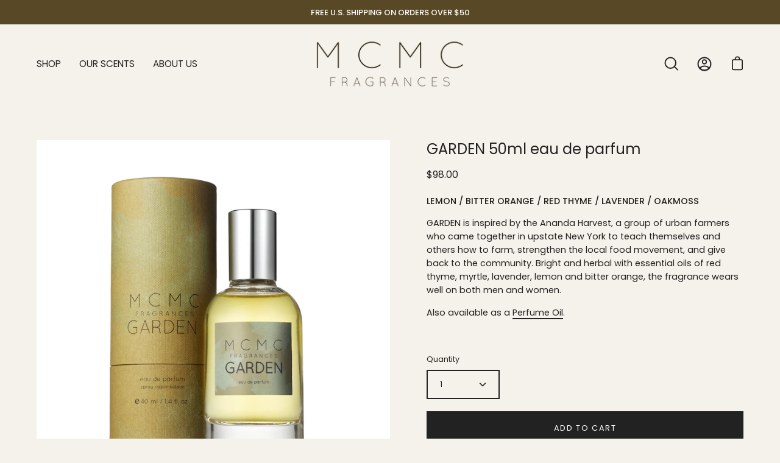

--- FILE ---
content_type: text/html; charset=utf-8
request_url: https://mcmcfragrances.com/collections/for-men/products/garden-40ml-eau-de-parfum
body_size: 30258
content:
<!doctype html>
<html class="no-js no-touch" lang="en">
<head>
  <meta charset="utf-8">
  <meta http-equiv='X-UA-Compatible' content='IE=edge'>
  <meta name="viewport" content="width=device-width, height=device-height, initial-scale=1.0, minimum-scale=1.0">
  <link rel="canonical" href="https://mcmcfragrances.com/products/garden-40ml-eau-de-parfum" />

  <link rel="preload" as="style" href="//mcmcfragrances.com/cdn/shop/t/3/assets/theme.css?v=140946055828657563851659364055">
  <link rel="preload" as="script" href="//mcmcfragrances.com/cdn/shop/t/3/assets/lazysizes.min.js?v=111431644619468174291658508428">
  <link rel="preload" as="script" href="//mcmcfragrances.com/cdn/shop/t/3/assets/theme.js?v=72375802926234944231658508428">
  <link rel="preload" as="image" href="//mcmcfragrances.com/cdn/shop/t/3/assets/loading.svg?v=91665432863842511931658508428">

  <link rel="preconnect" href="https://cdn.shopify.com" crossorigin>
  <link rel="preconnect" href="https://fonts.shopify.com" crossorigin>
  <link rel="preconnect" href="https://monorail-edge.shopifysvc.com" crossorigin><style data-shopify>:root { --loader-image-size: 60px; }:root { --loader-image-size: 320px; }html:not(.is-loading) .loading-overlay { opacity: 0; visibility: hidden; pointer-events: none; }
    .loading-overlay { position: fixed; top: 0; left: 0; z-index: 99999; width: 100vw; height: 100vh; display: flex; align-items: center; justify-content: center; background: var(--bg); transition: opacity 0.3s ease-out, visibility 0s linear 0.3s; }
    .loading-overlay .loader__image { width: 60px; height: 60px; }
    .loading-overlay .loader__image--fallback { width: 320px; height: 100%; background: var(--loader-image) no-repeat center center/contain; }
    .loader__image__holder { position: absolute; top: 0; left: 0; width: 100%; height: 100%; font-size: 0; display: flex; align-items: center; justify-content: center; animation: pulse-loading 2s infinite ease-in-out; }
    .loader__image { max-width: 150px; max-height: 150px; object-fit: contain; }
    .loader--line {
      position: relative;
      height: 4px;
      display: block;
      background-color: var(--button-primary-fade);
      border-radius: 2px;
      overflow: hidden;
      width: 100%;
      opacity: 0;
      visibility: hidden;
      transition: opacity .3s ease, visibility 0s linear .3s;
    }

    .loadMore .loader,
    .is-loading .loader {
      visibility: visible;
      opacity: 1;
      transition-delay: 0s;
    }

    .lazyloaded .loader {
      opacity: 0;
      visibility: hidden;
    }

    .loader-indeterminate { background-color: var(--button-primary-bg); }
    .loader-indeterminate::before {
      content: '';
      position: absolute;
      background-color: inherit;
      top: 0;
      left: -35%;
      width: 100%;
      bottom: 0;
      will-change: transform;
      -webkit-animation: indeterminate 2.1s cubic-bezier(0.65, 0.815, 0.735, 0.395) infinite;
      animation: indeterminate 2.1s cubic-bezier(0.65, 0.815, 0.735, 0.395) infinite;
    }

    .loader-indeterminate::after {
      content: '';
      position: absolute;
      background-color: inherit;
      top: 0;
      left: -200%;
      width: 100%;
      bottom: 0;
      will-change: transform;
      -webkit-animation: indeterminate-short 2.1s cubic-bezier(0.165, 0.84, 0.44, 1) infinite;
      animation: indeterminate-short 2.1s cubic-bezier(0.165, 0.84, 0.44, 1) infinite;
      -webkit-animation-delay: 1.15s;
      animation-delay: 1.15s;
    }

    @keyframes indeterminate {
      0% { transform: translateX(0) scale(0.35, 1); }
      60% { transform: translateX(50%) scale(0.9, 1); }
      100% { transform: translateX(100%) scale(0.9, 1); }
    }
    @keyframes indeterminate-short {
      0% { transform: translateX(0) scale(2, 1); }
      60% { transform: translateX(460px) scale(0.01, 1); }
      100% { transform: translateX(460px) scale(0.01, 1); }
    }
    @keyframes pulse-loading {
      0% { opacity: 1; }
      50% { opacity: .25; }
      100% { opacity: 1; }
    }</style><script>
    const loadingAppearance = "once";
    const loaded = sessionStorage.getItem('loaded');

    if (loadingAppearance === 'once') {
      if (loaded === null) {
        sessionStorage.setItem('loaded', true);
        document.documentElement.classList.add('is-loading');
      }
    } else {
      document.documentElement.classList.add('is-loading');
    }
  </script><link rel="shortcut icon" href="//mcmcfragrances.com/cdn/shop/files/favicon_32x32.jpg?v=1659304313" type="image/png" />
  <title>GARDEN 50ml eau de parfum &ndash; MCMC Fragrances</title><meta name="description" content="LEMON / BITTER ORANGE / RED THYME / LAVENDER / OAKMOSS GARDEN is inspired by the Ananda Harvest, a group of urban farmers who came together in upstate New York to teach themselves and others how to farm, strengthen the local food movement, and give back to the community. Bright and herbal with essential oils of red thy"><link rel="preload" as="font" href="//mcmcfragrances.com/cdn/fonts/poppins/poppins_n4.0ba78fa5af9b0e1a374041b3ceaadf0a43b41362.woff2" type="font/woff2" crossorigin><link rel="preload" as="font" href="//mcmcfragrances.com/cdn/fonts/poppins/poppins_n4.0ba78fa5af9b0e1a374041b3ceaadf0a43b41362.woff2" type="font/woff2" crossorigin>

<meta property="og:site_name" content="MCMC Fragrances">
<meta property="og:url" content="https://mcmcfragrances.com/products/garden-40ml-eau-de-parfum">
<meta property="og:title" content="GARDEN 50ml eau de parfum">
<meta property="og:type" content="product">
<meta property="og:description" content="LEMON / BITTER ORANGE / RED THYME / LAVENDER / OAKMOSS GARDEN is inspired by the Ananda Harvest, a group of urban farmers who came together in upstate New York to teach themselves and others how to farm, strengthen the local food movement, and give back to the community. Bright and herbal with essential oils of red thy"><meta property="og:image" content="http://mcmcfragrances.com/cdn/shop/products/GARDEN_edp.jpg?v=1573837182">
  <meta property="og:image:secure_url" content="https://mcmcfragrances.com/cdn/shop/products/GARDEN_edp.jpg?v=1573837182">
  <meta property="og:image:width" content="2048">
  <meta property="og:image:height" content="2048"><meta property="og:price:amount" content="98.00">
  <meta property="og:price:currency" content="USD"><meta name="twitter:card" content="summary_large_image">
<meta name="twitter:title" content="GARDEN 50ml eau de parfum">
<meta name="twitter:description" content="LEMON / BITTER ORANGE / RED THYME / LAVENDER / OAKMOSS GARDEN is inspired by the Ananda Harvest, a group of urban farmers who came together in upstate New York to teach themselves and others how to farm, strengthen the local food movement, and give back to the community. Bright and herbal with essential oils of red thy"><style data-shopify>@font-face {
  font-family: Poppins;
  font-weight: 400;
  font-style: normal;
  font-display: swap;
  src: url("//mcmcfragrances.com/cdn/fonts/poppins/poppins_n4.0ba78fa5af9b0e1a374041b3ceaadf0a43b41362.woff2") format("woff2"),
       url("//mcmcfragrances.com/cdn/fonts/poppins/poppins_n4.214741a72ff2596839fc9760ee7a770386cf16ca.woff") format("woff");
}

@font-face {
  font-family: Poppins;
  font-weight: 400;
  font-style: normal;
  font-display: swap;
  src: url("//mcmcfragrances.com/cdn/fonts/poppins/poppins_n4.0ba78fa5af9b0e1a374041b3ceaadf0a43b41362.woff2") format("woff2"),
       url("//mcmcfragrances.com/cdn/fonts/poppins/poppins_n4.214741a72ff2596839fc9760ee7a770386cf16ca.woff") format("woff");
}



  @font-face {
  font-family: Poppins;
  font-weight: 500;
  font-style: normal;
  font-display: swap;
  src: url("//mcmcfragrances.com/cdn/fonts/poppins/poppins_n5.ad5b4b72b59a00358afc706450c864c3c8323842.woff2") format("woff2"),
       url("//mcmcfragrances.com/cdn/fonts/poppins/poppins_n5.33757fdf985af2d24b32fcd84c9a09224d4b2c39.woff") format("woff");
}




  @font-face {
  font-family: Poppins;
  font-weight: 100;
  font-style: normal;
  font-display: swap;
  src: url("//mcmcfragrances.com/cdn/fonts/poppins/poppins_n1.91f1f2f2f3840810961af59e3a012dcc97d8ef59.woff2") format("woff2"),
       url("//mcmcfragrances.com/cdn/fonts/poppins/poppins_n1.58d050ae3fe39914ce84b159a8c37ae874d01bfc.woff") format("woff");
}




  @font-face {
  font-family: Poppins;
  font-weight: 700;
  font-style: normal;
  font-display: swap;
  src: url("//mcmcfragrances.com/cdn/fonts/poppins/poppins_n7.56758dcf284489feb014a026f3727f2f20a54626.woff2") format("woff2"),
       url("//mcmcfragrances.com/cdn/fonts/poppins/poppins_n7.f34f55d9b3d3205d2cd6f64955ff4b36f0cfd8da.woff") format("woff");
}




  @font-face {
  font-family: Poppins;
  font-weight: 100;
  font-style: normal;
  font-display: swap;
  src: url("//mcmcfragrances.com/cdn/fonts/poppins/poppins_n1.91f1f2f2f3840810961af59e3a012dcc97d8ef59.woff2") format("woff2"),
       url("//mcmcfragrances.com/cdn/fonts/poppins/poppins_n1.58d050ae3fe39914ce84b159a8c37ae874d01bfc.woff") format("woff");
}




  @font-face {
  font-family: Poppins;
  font-weight: 500;
  font-style: normal;
  font-display: swap;
  src: url("//mcmcfragrances.com/cdn/fonts/poppins/poppins_n5.ad5b4b72b59a00358afc706450c864c3c8323842.woff2") format("woff2"),
       url("//mcmcfragrances.com/cdn/fonts/poppins/poppins_n5.33757fdf985af2d24b32fcd84c9a09224d4b2c39.woff") format("woff");
}




  @font-face {
  font-family: Poppins;
  font-weight: 400;
  font-style: italic;
  font-display: swap;
  src: url("//mcmcfragrances.com/cdn/fonts/poppins/poppins_i4.846ad1e22474f856bd6b81ba4585a60799a9f5d2.woff2") format("woff2"),
       url("//mcmcfragrances.com/cdn/fonts/poppins/poppins_i4.56b43284e8b52fc64c1fd271f289a39e8477e9ec.woff") format("woff");
}




  @font-face {
  font-family: Poppins;
  font-weight: 700;
  font-style: italic;
  font-display: swap;
  src: url("//mcmcfragrances.com/cdn/fonts/poppins/poppins_i7.42fd71da11e9d101e1e6c7932199f925f9eea42d.woff2") format("woff2"),
       url("//mcmcfragrances.com/cdn/fonts/poppins/poppins_i7.ec8499dbd7616004e21155106d13837fff4cf556.woff") format("woff");
}


:root {--COLOR-BUTTON-PRIMARY-BG: #222222;
  --COLOR-BUTTON-PRIMARY-BG-ALPHA-50: rgba(34, 34, 34, 0.5);
  --COLOR-BUTTON-PRIMARY-FADE: rgba(34, 34, 34, 0.05);
  --COLOR-BUTTON-PRIMARY-TEXT: #fff;
  --COLOR-BUTTON-PRIMARY-TEXT-ALPHA-50: rgba(255, 255, 255, 0.5);
  --COLOR-BUTTON-SECONDARY-BG: #f5f1eb;
  --COLOR-BUTTON-SECONDARY-TEXT: #000;
  --COLOR-BUTTON-SECONDARY-TEXT-ALPHA-50: rgba(255, 255, 255, 0.5);

  --COLOR-HEADING: #222222;
  --COLOR-TEXT: #222222;
  --COLOR-TEXT-DARKEN: #000000;
  --COLOR-TEXT-LIGHTEN: #555555;
  --COLOR-TEXT-ALPHA-5: rgba(34, 34, 34, 0.05);
  --COLOR-TEXT-ALPHA-8: rgba(34, 34, 34, 0.08);
  --COLOR-TEXT-ALPHA-10: rgba(34, 34, 34, 0.1);
  --COLOR-TEXT-ALPHA-15: rgba(34, 34, 34, 0.15);
  --COLOR-TEXT-ALPHA-25: rgba(34, 34, 34, 0.25);
  --COLOR-TEXT-ALPHA-50: rgba(34, 34, 34, 0.5);
  --COLOR-TEXT-ALPHA-60: rgba(34, 34, 34, 0.6);
  --COLOR-TEXT-ALPHA-85: rgba(34, 34, 34, 0.85);

  --COLOR-BG: #f5f1eb;
  --COLOR-BG-ALPHA-25: rgba(245, 241, 235, 0.25);
  --COLOR-BG-ALPHA-35: rgba(245, 241, 235, 0.35);
  --COLOR-BG-ALPHA-60: rgba(245, 241, 235, 0.6);
  --COLOR-BG-ALPHA-65: rgba(245, 241, 235, 0.65);
  --COLOR-BG-ALPHA-85: rgba(245, 241, 235, 0.85);
  --COLOR-BG-OVERLAY: rgba(245, 241, 235, 0.75);
  --COLOR-BG-DARKEN: #e4d9c9;
  --COLOR-BG-LIGHTEN-DARKEN: #e4d9c9;
  --COLOR-BG-LIGHTEN-DARKEN-2: #d3c1a7;
  --COLOR-BG-LIGHTEN-DARKEN-3: #c2a985;
  --COLOR-BG-LIGHTEN-DARKEN-4: #b19163;
  --COLOR-BG-LIGHTEN-DARKEN-CONTRAST: #c2aa85;
  --COLOR-BG-LIGHTEN-DARKEN-CONTRAST-2: #b19263;
  --COLOR-BG-LIGHTEN-DARKEN-CONTRAST-3: #96784b;
  --COLOR-BG-LIGHTEN-DARKEN-CONTRAST-4: #745d3a;

  --COLOR-INPUT-BG: #f5f1eb;

  --COLOR-ACCENT: #6c7c6c;
  --COLOR-ACCENT-TEXT: #fff;
  --COLOR-ACCENT-ALPHA-50: rgba(108, 124, 108, 0.5);
  --COLOR-ACCENT-ALPHA-30: rgba(108, 124, 108, 0.3);

  --COLOR-TAG-CUSTOM: #6c7c6c;
  --COLOR-TAG-SAVING: #D02E2E;

  --COLOR-BORDER: #222222;
  --COLOR-BORDER-ALPHA-15: rgba(34, 34, 34, 0.15);
  --COLOR-BORDER-ALPHA-30: rgba(34, 34, 34, 0.3);
  --COLOR-BORDER-ALPHA-50: rgba(34, 34, 34, 0.5);
  --COLOR-BORDER-ALPHA-65: rgba(34, 34, 34, 0.65);
  --COLOR-BORDER-LIGHTEN-DARKEN: #6f6f6f;
  --COLOR-BORDER-HAIRLINE: #f0eae1;

  --COLOR-WHITE-BLACK: fff;
  --COLOR-BLACK-WHITE: #000;--COLOR-DISABLED-GREY: rgba(34, 34, 34, 0.05);
  --COLOR-DISABLED-GREY-DARKEN: rgba(34, 34, 34, 0.45);
  --COLOR-ERROR: #D02E2E;
  --COLOR-ERROR-BG: #f3cbcb;
  --COLOR-SUCCESS: #56AD6A;
  --COLOR-SUCCESS-BG: #ECFEF0;
  --COLOR-WARN: #ECBD5E;
  --COLOR-TRANSPARENT: rgba(255, 255, 255, 0);
  --COLOR-WHITE: #fff;
  --COLOR-WHITE-ALPHA-50: rgba(255, 255, 255, 0.5);
  --COLOR-WHITE-ALPHA-60: rgba(255, 255, 255, 0.6);
  --COLOR-BLACK: #000;
  --COLOR-BLACK-ALPHA-50: rgba(0, 0, 0, 0.5);
  --COLOR-BLACK-ALPHA-60: rgba(0, 0, 0, 0.6);--FONT-STACK-BODY: Poppins, sans-serif;
  --FONT-STYLE-BODY: normal;
  --FONT-STYLE-BODY-ITALIC: italic;
  --FONT-ADJUST-BODY: 0.9;

  --FONT-WEIGHT-BODY: 400;
  --FONT-WEIGHT-BODY-LIGHT: 100;
  --FONT-WEIGHT-BODY-MEDIUM: 700;
  --FONT-WEIGHT-BODY-BOLD: 500;

  --FONT-STACK-HEADING: Poppins, sans-serif;
  --FONT-STYLE-HEADING: normal;
  --FONT-STYLE-HEADING-ITALIC: italic;
  --FONT-ADJUST-HEADING: 0.75;

  --FONT-WEIGHT-HEADING: 400;
  --FONT-WEIGHT-HEADING-LIGHT: 100;
  --FONT-WEIGHT-HEADING-MEDIUM: 700;
  --FONT-WEIGHT-HEADING-BOLD: 500;

  --FONT-STACK-NAV: Poppins, sans-serif;
  --FONT-STYLE-NAV: normal;
  --FONT-STYLE-NAV-ITALIC: italic;
  --FONT-ADJUST-NAV: 0.95;

  --FONT-WEIGHT-NAV: 400;
  --FONT-WEIGHT-NAV-LIGHT: 100;
  --FONT-WEIGHT-NAV-MEDIUM: 700;
  --FONT-WEIGHT-NAV-BOLD: 500;

  --FONT-STACK-BUTTON: Poppins, sans-serif;
  --FONT-STYLE-BUTTON: normal;
  --FONT-STYLE-BUTTON-ITALIC: italic;
  --FONT-ADJUST-BUTTON: 0.8;

  --FONT-WEIGHT-BUTTON: 400;
  --FONT-WEIGHT-BUTTON-MEDIUM: 700;
  --FONT-WEIGHT-BUTTON-BOLD: 500;

  --FONT-STACK-SUBHEADING: Poppins, sans-serif;
  --FONT-STYLE-SUBHEADING: normal;
  --FONT-STYLE-SUBHEADING-ITALIC: italic;
  --FONT-ADJUST-SUBHEADING: 1.0;

  --FONT-WEIGHT-SUBHEADING: 400;
  --FONT-WEIGHT-SUBHEADING-LIGHT: 100;
  --FONT-WEIGHT-SUBHEADING-MEDIUM: 700;
  --FONT-WEIGHT-SUBHEADING-BOLD: 500;

  --LETTER-SPACING-SUBHEADING: 0.0em;
  --LETTER-SPACING-BUTTON: 0.125em;

  --BUTTON-TEXT-CAPS: uppercase;
  --SUBHEADING-TEXT-CAPS: none;--FONT-SIZE-INPUT: 1rem;--RADIUS: 0px;
  --RADIUS-SMALL: 0px;
  --RADIUS-TINY: 0px;
  --RADIUS-BADGE: 0px;
  --RADIUS-CHECKBOX: 0px;
  --RADIUS-TEXTAREA: 0px;--PRODUCT-MEDIA-PADDING-TOP: 100%;--SITE-WIDTH: 1440px;
  --SITE-WIDTH-NARROW: 840px;--loading-svg: url( "//mcmcfragrances.com/cdn/shop/t/3/assets/loading.svg?v=91665432863842511931658508428" );
  --icon-check: url( "//mcmcfragrances.com/cdn/shop/t/3/assets/icon-check.svg?v=175316081881880408121658508428" );
  --icon-close: url( "//mcmcfragrances.com/cdn/shop/t/3/assets/icon-close.svg?v=152460236205633315831658508428" );
  --icon-zoom-in: url( "//mcmcfragrances.com/cdn/shop/t/3/assets/icon-zoom-in.svg?v=157433013461716915331658508428" );
  --icon-zoom-out: url( "//mcmcfragrances.com/cdn/shop/t/3/assets/icon-zoom-out.svg?v=164909107869959372931658508428" );--collection-sticky-bar-height: 0;
  --collection-image-padding-top: 60%;

  --drawer-width: 400px;
  --drawer-transition: transform 0.4s cubic-bezier(0.46, 0.01, 0.32, 1);--full-height: 100vh;
  --header-height: 60px;
  --content-full: calc(100vh - var(--header-height));
  --announcement-height: 0px;--gutter: 60px;
  --gutter-mobile: 20px;
  --grid-gutter: 20px;--inner: 20px;
  --inner-tablet: 18px;
  --inner-mobile: 16px;--grid: repeat(3, minmax(0, 1fr));
  --grid-tablet: repeat(2, minmax(0, 1fr));
  --grid-mobile: repeat(2, minmax(0, 1fr));
  --megamenu-grid: repeat(4, minmax(0, 1fr));
  --grid-row: 1 / span 3;--scrollbar-width: 0px;--overlay: #000;
  --overlay-opacity: 1;--swatch-size: 40px;

  
  --move-offset: 20px;

  
  --autoplay-speed: 2200ms;

  
--filter-bg: .97;
  
    --product-filter-bg: 1.0;}</style><link href="//mcmcfragrances.com/cdn/shop/t/3/assets/theme.css?v=140946055828657563851659364055" rel="stylesheet" type="text/css" media="all" /><script type="text/javascript">
    if (window.MSInputMethodContext && document.documentMode) {
      var scripts = document.getElementsByTagName('script')[0];
      var polyfill = document.createElement("script");
      polyfill.defer = true;
      polyfill.src = "//mcmcfragrances.com/cdn/shop/t/3/assets/ie11.js?v=164037955086922138091658508428";

      scripts.parentNode.insertBefore(polyfill, scripts);

      document.documentElement.classList.add('ie11');
    } else {
      document.documentElement.className = document.documentElement.className.replace('no-js', 'js');
    }

    let root = '/';
    if (root[root.length - 1] !== '/') {
      root = `${root}/`;
    }

    window.theme = {
      assets: {
        smoothscroll: '//mcmcfragrances.com/cdn/shop/t/3/assets/smoothscroll.js?v=37906625415260927261658508428',
        no_image: "//mcmcfragrances.com/cdn/shopifycloud/storefront/assets/no-image-2048-a2addb12_1024x.gif",
        swatches: '//mcmcfragrances.com/cdn/shop/t/3/assets/swatches.json?v=108341084980828767351658508428',
        base: "//mcmcfragrances.com/cdn/shop/t/3/assets/"
      },
      routes: {
        root: root,
        cart_url: "\/cart",
        cart_add_url: "\/cart\/add",
        cart_change_url: "\/cart\/change",
        shop_url: "https:\/\/mcmcfragrances.com",
        search_url: "\/search",
        product_recommendations_url: "\/recommendations\/products"
      },
      strings: {
        add_to_cart: "Add to Cart",
        cart_acceptance_error: "You must accept our terms and conditions.",
        cart_empty: "Your cart is currently empty.",
        cart_price: "Price",
        cart_quantity: "Quantity",
        cart_items_one: "{{ count }} item",
        cart_items_many: "{{ count }} items",
        cart_title: "Cart",
        cart_total: "Total",
        continue_shopping: "Continue Shopping",
        free: "Free",
        limit_error: "Sorry, looks like we don\u0026#39;t have enough of this product.",
        no_results: "No results found",
        preorder: "Pre-Order",
        remove: "Remove",
        results_one: " result",
        results_other: " results",
        sale_badge_text: "Sale",
        saving_badge: "Save {{ discount }}",
        saving_up_to_badge: "Save up to {{ discount }}",
        sold_out: "Sold Out",
        subscription: "Subscription",
        unavailable: "Unavailable",
        unit_price_label: "Unit price",
        unit_price_separator: "per",
        view_all: "View All",
        zero_qty_error: "Quantity must be greater than 0.",
        delete_confirm: "Are you sure you wish to delete this address?"
      },
      icons: {
        plus: '<svg aria-hidden="true" focusable="false" role="presentation" class="icon icon-toggle-plus" viewBox="0 0 19 20"><path d="M10.725 11.02h6.671c.566 0 1.03-.506 1.03-1.072 0-.565-.464-1.07-1.03-1.07h-6.67V2.27c0-.565-.506-1.029-1.072-1.029-.566 0-1.071.464-1.071 1.03v6.605h-6.63c-.566 0-1.029.506-1.029 1.071 0 .566.463 1.072 1.029 1.072h6.63v6.695c0 .566.505 1.03 1.07 1.03.566 0 1.072-.464 1.072-1.03V11.02z"/></svg>',
        minus: '<svg aria-hidden="true" focusable="false" role="presentation" class="icon icon-toggle-minus" viewBox="0 0 19 20"><path d="M10.725 11.02h6.671c.566 0 1.03-.506 1.03-1.072 0-.565-.464-1.07-1.03-1.07H1.953c-.566 0-1.029.505-1.029 1.07 0 .566.463 1.072 1.029 1.072h8.772z"/></svg>',
        close: '<svg aria-hidden="true" focusable="false" role="presentation" class="icon icon-close" viewBox="0 0 25 25"><path d="M11.374 12.167L1.236 22.304a1.09 1.09 0 001.543 1.543L12.917 13.71l10.137 10.138a1.09 1.09 0 001.543-1.543L14.46 12.167 24.597 2.029A1.09 1.09 0 0023.054.486L12.917 10.624 2.779.486A1.09 1.09 0 001.236 2.03l10.138 10.138z"/></svg>',
        closeSmall: '<svg aria-hidden="true" focusable="false" role="presentation" class="icon icon-close-small" viewBox="0 0 20 20"><path d="M15.89 14.696l-4.734-4.734 4.717-4.717c.4-.4.37-1.085-.03-1.485s-1.085-.43-1.485-.03L9.641 8.447 4.97 3.776c-.4-.4-1.085-.37-1.485.03s-.43 1.085-.03 1.485l4.671 4.671-4.688 4.688c-.4.4-.37 1.085.03 1.485s1.085.43 1.485.03l4.688-4.687 4.734 4.734c.4.4 1.085.37 1.485-.03s.43-1.085.03-1.485z"/></svg>'
      },
      settings: {
        animations: true,
        cartType: "drawer",
        enableAcceptTerms: false,
        enableInfinityScroll: false,
        enablePaymentButton: true,
        gridImageSize: "cover",
        gridImageAspectRatio: 1,
        mobileMenuBehaviour: "trigger",
        productGridHover: "image",
        savingBadgeType: "percentage",
        showBadge: true,
        showSoldBadge: true,
        showSavingBadge: true,
        quickButton: "none",
      },
      sizes: {
        mobile: 480,
        small: 768,
        large: 1024,
        widescreen: 1440
      },
      moneyFormat: "${{amount}}",
      info: {
        name: 'Palo Alto'
      },
      version: '4.1.1'
    };
    window.lazySizesConfig = window.lazySizesConfig || {};
    window.lazySizesConfig.preloadAfterLoad = true;
    window.PaloAlto = window.PaloAlto || {};
    window.slate = window.slate || {};
    window.isHeaderTransparent = false;
    window.initialHeaderHeight = 60;
    window.lastWindowWidth = window.innerWidth || document.documentElement.clientWidth;
  </script>
  <script src="//mcmcfragrances.com/cdn/shop/t/3/assets/lazysizes.min.js?v=111431644619468174291658508428" async="async"></script><script src="//mcmcfragrances.com/cdn/shop/t/3/assets/theme.js?v=72375802926234944231658508428" defer="defer"></script>

  <script>window.performance && window.performance.mark && window.performance.mark('shopify.content_for_header.start');</script><meta name="google-site-verification" content="oS80lzFA-iEwCfjzsDxTBBj2rNxbGmMe9aReipWJwzM">
<meta id="shopify-digital-wallet" name="shopify-digital-wallet" content="/1950248/digital_wallets/dialog">
<meta name="shopify-checkout-api-token" content="b649d6e31e9553ea4766685e70f88fcd">
<link rel="alternate" type="application/json+oembed" href="https://mcmcfragrances.com/products/garden-40ml-eau-de-parfum.oembed">
<script async="async" src="/checkouts/internal/preloads.js?locale=en-US"></script>
<link rel="preconnect" href="https://shop.app" crossorigin="anonymous">
<script async="async" src="https://shop.app/checkouts/internal/preloads.js?locale=en-US&shop_id=1950248" crossorigin="anonymous"></script>
<script id="apple-pay-shop-capabilities" type="application/json">{"shopId":1950248,"countryCode":"US","currencyCode":"USD","merchantCapabilities":["supports3DS"],"merchantId":"gid:\/\/shopify\/Shop\/1950248","merchantName":"MCMC Fragrances","requiredBillingContactFields":["postalAddress","email"],"requiredShippingContactFields":["postalAddress","email"],"shippingType":"shipping","supportedNetworks":["visa","masterCard","amex","discover","elo","jcb"],"total":{"type":"pending","label":"MCMC Fragrances","amount":"1.00"},"shopifyPaymentsEnabled":true,"supportsSubscriptions":true}</script>
<script id="shopify-features" type="application/json">{"accessToken":"b649d6e31e9553ea4766685e70f88fcd","betas":["rich-media-storefront-analytics"],"domain":"mcmcfragrances.com","predictiveSearch":true,"shopId":1950248,"locale":"en"}</script>
<script>var Shopify = Shopify || {};
Shopify.shop = "mcmcfragrances.myshopify.com";
Shopify.locale = "en";
Shopify.currency = {"active":"USD","rate":"1.0"};
Shopify.country = "US";
Shopify.theme = {"name":"Palo Alto","id":130865135803,"schema_name":"Palo Alto","schema_version":"4.1.1","theme_store_id":777,"role":"main"};
Shopify.theme.handle = "null";
Shopify.theme.style = {"id":null,"handle":null};
Shopify.cdnHost = "mcmcfragrances.com/cdn";
Shopify.routes = Shopify.routes || {};
Shopify.routes.root = "/";</script>
<script type="module">!function(o){(o.Shopify=o.Shopify||{}).modules=!0}(window);</script>
<script>!function(o){function n(){var o=[];function n(){o.push(Array.prototype.slice.apply(arguments))}return n.q=o,n}var t=o.Shopify=o.Shopify||{};t.loadFeatures=n(),t.autoloadFeatures=n()}(window);</script>
<script>
  window.ShopifyPay = window.ShopifyPay || {};
  window.ShopifyPay.apiHost = "shop.app\/pay";
  window.ShopifyPay.redirectState = null;
</script>
<script id="shop-js-analytics" type="application/json">{"pageType":"product"}</script>
<script defer="defer" async type="module" src="//mcmcfragrances.com/cdn/shopifycloud/shop-js/modules/v2/client.init-shop-cart-sync_DtuiiIyl.en.esm.js"></script>
<script defer="defer" async type="module" src="//mcmcfragrances.com/cdn/shopifycloud/shop-js/modules/v2/chunk.common_CUHEfi5Q.esm.js"></script>
<script type="module">
  await import("//mcmcfragrances.com/cdn/shopifycloud/shop-js/modules/v2/client.init-shop-cart-sync_DtuiiIyl.en.esm.js");
await import("//mcmcfragrances.com/cdn/shopifycloud/shop-js/modules/v2/chunk.common_CUHEfi5Q.esm.js");

  window.Shopify.SignInWithShop?.initShopCartSync?.({"fedCMEnabled":true,"windoidEnabled":true});

</script>
<script>
  window.Shopify = window.Shopify || {};
  if (!window.Shopify.featureAssets) window.Shopify.featureAssets = {};
  window.Shopify.featureAssets['shop-js'] = {"shop-cart-sync":["modules/v2/client.shop-cart-sync_DFoTY42P.en.esm.js","modules/v2/chunk.common_CUHEfi5Q.esm.js"],"init-fed-cm":["modules/v2/client.init-fed-cm_D2UNy1i2.en.esm.js","modules/v2/chunk.common_CUHEfi5Q.esm.js"],"init-shop-email-lookup-coordinator":["modules/v2/client.init-shop-email-lookup-coordinator_BQEe2rDt.en.esm.js","modules/v2/chunk.common_CUHEfi5Q.esm.js"],"shop-cash-offers":["modules/v2/client.shop-cash-offers_3CTtReFF.en.esm.js","modules/v2/chunk.common_CUHEfi5Q.esm.js","modules/v2/chunk.modal_BewljZkx.esm.js"],"shop-button":["modules/v2/client.shop-button_C6oxCjDL.en.esm.js","modules/v2/chunk.common_CUHEfi5Q.esm.js"],"init-windoid":["modules/v2/client.init-windoid_5pix8xhK.en.esm.js","modules/v2/chunk.common_CUHEfi5Q.esm.js"],"avatar":["modules/v2/client.avatar_BTnouDA3.en.esm.js"],"init-shop-cart-sync":["modules/v2/client.init-shop-cart-sync_DtuiiIyl.en.esm.js","modules/v2/chunk.common_CUHEfi5Q.esm.js"],"shop-toast-manager":["modules/v2/client.shop-toast-manager_BYv_8cH1.en.esm.js","modules/v2/chunk.common_CUHEfi5Q.esm.js"],"pay-button":["modules/v2/client.pay-button_FnF9EIkY.en.esm.js","modules/v2/chunk.common_CUHEfi5Q.esm.js"],"shop-login-button":["modules/v2/client.shop-login-button_CH1KUpOf.en.esm.js","modules/v2/chunk.common_CUHEfi5Q.esm.js","modules/v2/chunk.modal_BewljZkx.esm.js"],"init-customer-accounts-sign-up":["modules/v2/client.init-customer-accounts-sign-up_aj7QGgYS.en.esm.js","modules/v2/client.shop-login-button_CH1KUpOf.en.esm.js","modules/v2/chunk.common_CUHEfi5Q.esm.js","modules/v2/chunk.modal_BewljZkx.esm.js"],"init-shop-for-new-customer-accounts":["modules/v2/client.init-shop-for-new-customer-accounts_NbnYRf_7.en.esm.js","modules/v2/client.shop-login-button_CH1KUpOf.en.esm.js","modules/v2/chunk.common_CUHEfi5Q.esm.js","modules/v2/chunk.modal_BewljZkx.esm.js"],"init-customer-accounts":["modules/v2/client.init-customer-accounts_ppedhqCH.en.esm.js","modules/v2/client.shop-login-button_CH1KUpOf.en.esm.js","modules/v2/chunk.common_CUHEfi5Q.esm.js","modules/v2/chunk.modal_BewljZkx.esm.js"],"shop-follow-button":["modules/v2/client.shop-follow-button_CMIBBa6u.en.esm.js","modules/v2/chunk.common_CUHEfi5Q.esm.js","modules/v2/chunk.modal_BewljZkx.esm.js"],"lead-capture":["modules/v2/client.lead-capture_But0hIyf.en.esm.js","modules/v2/chunk.common_CUHEfi5Q.esm.js","modules/v2/chunk.modal_BewljZkx.esm.js"],"checkout-modal":["modules/v2/client.checkout-modal_BBxc70dQ.en.esm.js","modules/v2/chunk.common_CUHEfi5Q.esm.js","modules/v2/chunk.modal_BewljZkx.esm.js"],"shop-login":["modules/v2/client.shop-login_hM3Q17Kl.en.esm.js","modules/v2/chunk.common_CUHEfi5Q.esm.js","modules/v2/chunk.modal_BewljZkx.esm.js"],"payment-terms":["modules/v2/client.payment-terms_CAtGlQYS.en.esm.js","modules/v2/chunk.common_CUHEfi5Q.esm.js","modules/v2/chunk.modal_BewljZkx.esm.js"]};
</script>
<script>(function() {
  var isLoaded = false;
  function asyncLoad() {
    if (isLoaded) return;
    isLoaded = true;
    var urls = ["\/\/d1liekpayvooaz.cloudfront.net\/apps\/customizery\/customizery.js?shop=mcmcfragrances.myshopify.com","https:\/\/chimpstatic.com\/mcjs-connected\/js\/users\/391eded668edf9ec16ef62593\/f825e0d7c31d05943a6f8acf7.js?shop=mcmcfragrances.myshopify.com","https:\/\/storage.nfcube.com\/instafeed-ad6c6abc16ac3d73d40a38a0d18661c6.js?shop=mcmcfragrances.myshopify.com"];
    for (var i = 0; i < urls.length; i++) {
      var s = document.createElement('script');
      s.type = 'text/javascript';
      s.async = true;
      s.src = urls[i];
      var x = document.getElementsByTagName('script')[0];
      x.parentNode.insertBefore(s, x);
    }
  };
  if(window.attachEvent) {
    window.attachEvent('onload', asyncLoad);
  } else {
    window.addEventListener('load', asyncLoad, false);
  }
})();</script>
<script id="__st">var __st={"a":1950248,"offset":-18000,"reqid":"8790664c-6ee9-4b82-b274-1a55bd87df3d-1767124607","pageurl":"mcmcfragrances.com\/collections\/for-men\/products\/garden-40ml-eau-de-parfum","u":"47b4a3b991ee","p":"product","rtyp":"product","rid":172268669};</script>
<script>window.ShopifyPaypalV4VisibilityTracking = true;</script>
<script id="captcha-bootstrap">!function(){'use strict';const t='contact',e='account',n='new_comment',o=[[t,t],['blogs',n],['comments',n],[t,'customer']],c=[[e,'customer_login'],[e,'guest_login'],[e,'recover_customer_password'],[e,'create_customer']],r=t=>t.map((([t,e])=>`form[action*='/${t}']:not([data-nocaptcha='true']) input[name='form_type'][value='${e}']`)).join(','),a=t=>()=>t?[...document.querySelectorAll(t)].map((t=>t.form)):[];function s(){const t=[...o],e=r(t);return a(e)}const i='password',u='form_key',d=['recaptcha-v3-token','g-recaptcha-response','h-captcha-response',i],f=()=>{try{return window.sessionStorage}catch{return}},m='__shopify_v',_=t=>t.elements[u];function p(t,e,n=!1){try{const o=window.sessionStorage,c=JSON.parse(o.getItem(e)),{data:r}=function(t){const{data:e,action:n}=t;return t[m]||n?{data:e,action:n}:{data:t,action:n}}(c);for(const[e,n]of Object.entries(r))t.elements[e]&&(t.elements[e].value=n);n&&o.removeItem(e)}catch(o){console.error('form repopulation failed',{error:o})}}const l='form_type',E='cptcha';function T(t){t.dataset[E]=!0}const w=window,h=w.document,L='Shopify',v='ce_forms',y='captcha';let A=!1;((t,e)=>{const n=(g='f06e6c50-85a8-45c8-87d0-21a2b65856fe',I='https://cdn.shopify.com/shopifycloud/storefront-forms-hcaptcha/ce_storefront_forms_captcha_hcaptcha.v1.5.2.iife.js',D={infoText:'Protected by hCaptcha',privacyText:'Privacy',termsText:'Terms'},(t,e,n)=>{const o=w[L][v],c=o.bindForm;if(c)return c(t,g,e,D).then(n);var r;o.q.push([[t,g,e,D],n]),r=I,A||(h.body.append(Object.assign(h.createElement('script'),{id:'captcha-provider',async:!0,src:r})),A=!0)});var g,I,D;w[L]=w[L]||{},w[L][v]=w[L][v]||{},w[L][v].q=[],w[L][y]=w[L][y]||{},w[L][y].protect=function(t,e){n(t,void 0,e),T(t)},Object.freeze(w[L][y]),function(t,e,n,w,h,L){const[v,y,A,g]=function(t,e,n){const i=e?o:[],u=t?c:[],d=[...i,...u],f=r(d),m=r(i),_=r(d.filter((([t,e])=>n.includes(e))));return[a(f),a(m),a(_),s()]}(w,h,L),I=t=>{const e=t.target;return e instanceof HTMLFormElement?e:e&&e.form},D=t=>v().includes(t);t.addEventListener('submit',(t=>{const e=I(t);if(!e)return;const n=D(e)&&!e.dataset.hcaptchaBound&&!e.dataset.recaptchaBound,o=_(e),c=g().includes(e)&&(!o||!o.value);(n||c)&&t.preventDefault(),c&&!n&&(function(t){try{if(!f())return;!function(t){const e=f();if(!e)return;const n=_(t);if(!n)return;const o=n.value;o&&e.removeItem(o)}(t);const e=Array.from(Array(32),(()=>Math.random().toString(36)[2])).join('');!function(t,e){_(t)||t.append(Object.assign(document.createElement('input'),{type:'hidden',name:u})),t.elements[u].value=e}(t,e),function(t,e){const n=f();if(!n)return;const o=[...t.querySelectorAll(`input[type='${i}']`)].map((({name:t})=>t)),c=[...d,...o],r={};for(const[a,s]of new FormData(t).entries())c.includes(a)||(r[a]=s);n.setItem(e,JSON.stringify({[m]:1,action:t.action,data:r}))}(t,e)}catch(e){console.error('failed to persist form',e)}}(e),e.submit())}));const S=(t,e)=>{t&&!t.dataset[E]&&(n(t,e.some((e=>e===t))),T(t))};for(const o of['focusin','change'])t.addEventListener(o,(t=>{const e=I(t);D(e)&&S(e,y())}));const B=e.get('form_key'),M=e.get(l),P=B&&M;t.addEventListener('DOMContentLoaded',(()=>{const t=y();if(P)for(const e of t)e.elements[l].value===M&&p(e,B);[...new Set([...A(),...v().filter((t=>'true'===t.dataset.shopifyCaptcha))])].forEach((e=>S(e,t)))}))}(h,new URLSearchParams(w.location.search),n,t,e,['guest_login'])})(!0,!0)}();</script>
<script integrity="sha256-4kQ18oKyAcykRKYeNunJcIwy7WH5gtpwJnB7kiuLZ1E=" data-source-attribution="shopify.loadfeatures" defer="defer" src="//mcmcfragrances.com/cdn/shopifycloud/storefront/assets/storefront/load_feature-a0a9edcb.js" crossorigin="anonymous"></script>
<script crossorigin="anonymous" defer="defer" src="//mcmcfragrances.com/cdn/shopifycloud/storefront/assets/shopify_pay/storefront-65b4c6d7.js?v=20250812"></script>
<script data-source-attribution="shopify.dynamic_checkout.dynamic.init">var Shopify=Shopify||{};Shopify.PaymentButton=Shopify.PaymentButton||{isStorefrontPortableWallets:!0,init:function(){window.Shopify.PaymentButton.init=function(){};var t=document.createElement("script");t.src="https://mcmcfragrances.com/cdn/shopifycloud/portable-wallets/latest/portable-wallets.en.js",t.type="module",document.head.appendChild(t)}};
</script>
<script data-source-attribution="shopify.dynamic_checkout.buyer_consent">
  function portableWalletsHideBuyerConsent(e){var t=document.getElementById("shopify-buyer-consent"),n=document.getElementById("shopify-subscription-policy-button");t&&n&&(t.classList.add("hidden"),t.setAttribute("aria-hidden","true"),n.removeEventListener("click",e))}function portableWalletsShowBuyerConsent(e){var t=document.getElementById("shopify-buyer-consent"),n=document.getElementById("shopify-subscription-policy-button");t&&n&&(t.classList.remove("hidden"),t.removeAttribute("aria-hidden"),n.addEventListener("click",e))}window.Shopify?.PaymentButton&&(window.Shopify.PaymentButton.hideBuyerConsent=portableWalletsHideBuyerConsent,window.Shopify.PaymentButton.showBuyerConsent=portableWalletsShowBuyerConsent);
</script>
<script data-source-attribution="shopify.dynamic_checkout.cart.bootstrap">document.addEventListener("DOMContentLoaded",(function(){function t(){return document.querySelector("shopify-accelerated-checkout-cart, shopify-accelerated-checkout")}if(t())Shopify.PaymentButton.init();else{new MutationObserver((function(e,n){t()&&(Shopify.PaymentButton.init(),n.disconnect())})).observe(document.body,{childList:!0,subtree:!0})}}));
</script>
<link id="shopify-accelerated-checkout-styles" rel="stylesheet" media="screen" href="https://mcmcfragrances.com/cdn/shopifycloud/portable-wallets/latest/accelerated-checkout-backwards-compat.css" crossorigin="anonymous">
<style id="shopify-accelerated-checkout-cart">
        #shopify-buyer-consent {
  margin-top: 1em;
  display: inline-block;
  width: 100%;
}

#shopify-buyer-consent.hidden {
  display: none;
}

#shopify-subscription-policy-button {
  background: none;
  border: none;
  padding: 0;
  text-decoration: underline;
  font-size: inherit;
  cursor: pointer;
}

#shopify-subscription-policy-button::before {
  box-shadow: none;
}

      </style>

<script>window.performance && window.performance.mark && window.performance.mark('shopify.content_for_header.end');</script>
<link href="https://monorail-edge.shopifysvc.com" rel="dns-prefetch">
<script>(function(){if ("sendBeacon" in navigator && "performance" in window) {try {var session_token_from_headers = performance.getEntriesByType('navigation')[0].serverTiming.find(x => x.name == '_s').description;} catch {var session_token_from_headers = undefined;}var session_cookie_matches = document.cookie.match(/_shopify_s=([^;]*)/);var session_token_from_cookie = session_cookie_matches && session_cookie_matches.length === 2 ? session_cookie_matches[1] : "";var session_token = session_token_from_headers || session_token_from_cookie || "";function handle_abandonment_event(e) {var entries = performance.getEntries().filter(function(entry) {return /monorail-edge.shopifysvc.com/.test(entry.name);});if (!window.abandonment_tracked && entries.length === 0) {window.abandonment_tracked = true;var currentMs = Date.now();var navigation_start = performance.timing.navigationStart;var payload = {shop_id: 1950248,url: window.location.href,navigation_start,duration: currentMs - navigation_start,session_token,page_type: "product"};window.navigator.sendBeacon("https://monorail-edge.shopifysvc.com/v1/produce", JSON.stringify({schema_id: "online_store_buyer_site_abandonment/1.1",payload: payload,metadata: {event_created_at_ms: currentMs,event_sent_at_ms: currentMs}}));}}window.addEventListener('pagehide', handle_abandonment_event);}}());</script>
<script id="web-pixels-manager-setup">(function e(e,d,r,n,o){if(void 0===o&&(o={}),!Boolean(null===(a=null===(i=window.Shopify)||void 0===i?void 0:i.analytics)||void 0===a?void 0:a.replayQueue)){var i,a;window.Shopify=window.Shopify||{};var t=window.Shopify;t.analytics=t.analytics||{};var s=t.analytics;s.replayQueue=[],s.publish=function(e,d,r){return s.replayQueue.push([e,d,r]),!0};try{self.performance.mark("wpm:start")}catch(e){}var l=function(){var e={modern:/Edge?\/(1{2}[4-9]|1[2-9]\d|[2-9]\d{2}|\d{4,})\.\d+(\.\d+|)|Firefox\/(1{2}[4-9]|1[2-9]\d|[2-9]\d{2}|\d{4,})\.\d+(\.\d+|)|Chrom(ium|e)\/(9{2}|\d{3,})\.\d+(\.\d+|)|(Maci|X1{2}).+ Version\/(15\.\d+|(1[6-9]|[2-9]\d|\d{3,})\.\d+)([,.]\d+|)( \(\w+\)|)( Mobile\/\w+|) Safari\/|Chrome.+OPR\/(9{2}|\d{3,})\.\d+\.\d+|(CPU[ +]OS|iPhone[ +]OS|CPU[ +]iPhone|CPU IPhone OS|CPU iPad OS)[ +]+(15[._]\d+|(1[6-9]|[2-9]\d|\d{3,})[._]\d+)([._]\d+|)|Android:?[ /-](13[3-9]|1[4-9]\d|[2-9]\d{2}|\d{4,})(\.\d+|)(\.\d+|)|Android.+Firefox\/(13[5-9]|1[4-9]\d|[2-9]\d{2}|\d{4,})\.\d+(\.\d+|)|Android.+Chrom(ium|e)\/(13[3-9]|1[4-9]\d|[2-9]\d{2}|\d{4,})\.\d+(\.\d+|)|SamsungBrowser\/([2-9]\d|\d{3,})\.\d+/,legacy:/Edge?\/(1[6-9]|[2-9]\d|\d{3,})\.\d+(\.\d+|)|Firefox\/(5[4-9]|[6-9]\d|\d{3,})\.\d+(\.\d+|)|Chrom(ium|e)\/(5[1-9]|[6-9]\d|\d{3,})\.\d+(\.\d+|)([\d.]+$|.*Safari\/(?![\d.]+ Edge\/[\d.]+$))|(Maci|X1{2}).+ Version\/(10\.\d+|(1[1-9]|[2-9]\d|\d{3,})\.\d+)([,.]\d+|)( \(\w+\)|)( Mobile\/\w+|) Safari\/|Chrome.+OPR\/(3[89]|[4-9]\d|\d{3,})\.\d+\.\d+|(CPU[ +]OS|iPhone[ +]OS|CPU[ +]iPhone|CPU IPhone OS|CPU iPad OS)[ +]+(10[._]\d+|(1[1-9]|[2-9]\d|\d{3,})[._]\d+)([._]\d+|)|Android:?[ /-](13[3-9]|1[4-9]\d|[2-9]\d{2}|\d{4,})(\.\d+|)(\.\d+|)|Mobile Safari.+OPR\/([89]\d|\d{3,})\.\d+\.\d+|Android.+Firefox\/(13[5-9]|1[4-9]\d|[2-9]\d{2}|\d{4,})\.\d+(\.\d+|)|Android.+Chrom(ium|e)\/(13[3-9]|1[4-9]\d|[2-9]\d{2}|\d{4,})\.\d+(\.\d+|)|Android.+(UC? ?Browser|UCWEB|U3)[ /]?(15\.([5-9]|\d{2,})|(1[6-9]|[2-9]\d|\d{3,})\.\d+)\.\d+|SamsungBrowser\/(5\.\d+|([6-9]|\d{2,})\.\d+)|Android.+MQ{2}Browser\/(14(\.(9|\d{2,})|)|(1[5-9]|[2-9]\d|\d{3,})(\.\d+|))(\.\d+|)|K[Aa][Ii]OS\/(3\.\d+|([4-9]|\d{2,})\.\d+)(\.\d+|)/},d=e.modern,r=e.legacy,n=navigator.userAgent;return n.match(d)?"modern":n.match(r)?"legacy":"unknown"}(),u="modern"===l?"modern":"legacy",c=(null!=n?n:{modern:"",legacy:""})[u],f=function(e){return[e.baseUrl,"/wpm","/b",e.hashVersion,"modern"===e.buildTarget?"m":"l",".js"].join("")}({baseUrl:d,hashVersion:r,buildTarget:u}),m=function(e){var d=e.version,r=e.bundleTarget,n=e.surface,o=e.pageUrl,i=e.monorailEndpoint;return{emit:function(e){var a=e.status,t=e.errorMsg,s=(new Date).getTime(),l=JSON.stringify({metadata:{event_sent_at_ms:s},events:[{schema_id:"web_pixels_manager_load/3.1",payload:{version:d,bundle_target:r,page_url:o,status:a,surface:n,error_msg:t},metadata:{event_created_at_ms:s}}]});if(!i)return console&&console.warn&&console.warn("[Web Pixels Manager] No Monorail endpoint provided, skipping logging."),!1;try{return self.navigator.sendBeacon.bind(self.navigator)(i,l)}catch(e){}var u=new XMLHttpRequest;try{return u.open("POST",i,!0),u.setRequestHeader("Content-Type","text/plain"),u.send(l),!0}catch(e){return console&&console.warn&&console.warn("[Web Pixels Manager] Got an unhandled error while logging to Monorail."),!1}}}}({version:r,bundleTarget:l,surface:e.surface,pageUrl:self.location.href,monorailEndpoint:e.monorailEndpoint});try{o.browserTarget=l,function(e){var d=e.src,r=e.async,n=void 0===r||r,o=e.onload,i=e.onerror,a=e.sri,t=e.scriptDataAttributes,s=void 0===t?{}:t,l=document.createElement("script"),u=document.querySelector("head"),c=document.querySelector("body");if(l.async=n,l.src=d,a&&(l.integrity=a,l.crossOrigin="anonymous"),s)for(var f in s)if(Object.prototype.hasOwnProperty.call(s,f))try{l.dataset[f]=s[f]}catch(e){}if(o&&l.addEventListener("load",o),i&&l.addEventListener("error",i),u)u.appendChild(l);else{if(!c)throw new Error("Did not find a head or body element to append the script");c.appendChild(l)}}({src:f,async:!0,onload:function(){if(!function(){var e,d;return Boolean(null===(d=null===(e=window.Shopify)||void 0===e?void 0:e.analytics)||void 0===d?void 0:d.initialized)}()){var d=window.webPixelsManager.init(e)||void 0;if(d){var r=window.Shopify.analytics;r.replayQueue.forEach((function(e){var r=e[0],n=e[1],o=e[2];d.publishCustomEvent(r,n,o)})),r.replayQueue=[],r.publish=d.publishCustomEvent,r.visitor=d.visitor,r.initialized=!0}}},onerror:function(){return m.emit({status:"failed",errorMsg:"".concat(f," has failed to load")})},sri:function(e){var d=/^sha384-[A-Za-z0-9+/=]+$/;return"string"==typeof e&&d.test(e)}(c)?c:"",scriptDataAttributes:o}),m.emit({status:"loading"})}catch(e){m.emit({status:"failed",errorMsg:(null==e?void 0:e.message)||"Unknown error"})}}})({shopId: 1950248,storefrontBaseUrl: "https://mcmcfragrances.com",extensionsBaseUrl: "https://extensions.shopifycdn.com/cdn/shopifycloud/web-pixels-manager",monorailEndpoint: "https://monorail-edge.shopifysvc.com/unstable/produce_batch",surface: "storefront-renderer",enabledBetaFlags: ["2dca8a86","a0d5f9d2"],webPixelsConfigList: [{"id":"180093115","configuration":"{\"pixel_id\":\"410563009867920\",\"pixel_type\":\"facebook_pixel\",\"metaapp_system_user_token\":\"-\"}","eventPayloadVersion":"v1","runtimeContext":"OPEN","scriptVersion":"ca16bc87fe92b6042fbaa3acc2fbdaa6","type":"APP","apiClientId":2329312,"privacyPurposes":["ANALYTICS","MARKETING","SALE_OF_DATA"],"dataSharingAdjustments":{"protectedCustomerApprovalScopes":["read_customer_address","read_customer_email","read_customer_name","read_customer_personal_data","read_customer_phone"]}},{"id":"83624123","configuration":"{\"tagID\":\"2613129107449\"}","eventPayloadVersion":"v1","runtimeContext":"STRICT","scriptVersion":"18031546ee651571ed29edbe71a3550b","type":"APP","apiClientId":3009811,"privacyPurposes":["ANALYTICS","MARKETING","SALE_OF_DATA"],"dataSharingAdjustments":{"protectedCustomerApprovalScopes":["read_customer_address","read_customer_email","read_customer_name","read_customer_personal_data","read_customer_phone"]}},{"id":"78053563","eventPayloadVersion":"v1","runtimeContext":"LAX","scriptVersion":"1","type":"CUSTOM","privacyPurposes":["ANALYTICS"],"name":"Google Analytics tag (migrated)"},{"id":"shopify-app-pixel","configuration":"{}","eventPayloadVersion":"v1","runtimeContext":"STRICT","scriptVersion":"0450","apiClientId":"shopify-pixel","type":"APP","privacyPurposes":["ANALYTICS","MARKETING"]},{"id":"shopify-custom-pixel","eventPayloadVersion":"v1","runtimeContext":"LAX","scriptVersion":"0450","apiClientId":"shopify-pixel","type":"CUSTOM","privacyPurposes":["ANALYTICS","MARKETING"]}],isMerchantRequest: false,initData: {"shop":{"name":"MCMC Fragrances","paymentSettings":{"currencyCode":"USD"},"myshopifyDomain":"mcmcfragrances.myshopify.com","countryCode":"US","storefrontUrl":"https:\/\/mcmcfragrances.com"},"customer":null,"cart":null,"checkout":null,"productVariants":[{"price":{"amount":98.0,"currencyCode":"USD"},"product":{"title":"GARDEN 50ml eau de parfum","vendor":"MCMC Fragrances","id":"172268669","untranslatedTitle":"GARDEN 50ml eau de parfum","url":"\/products\/garden-40ml-eau-de-parfum","type":"Causes and Collaborations"},"id":"395681541","image":{"src":"\/\/mcmcfragrances.com\/cdn\/shop\/products\/GARDEN_edp.jpg?v=1573837182"},"sku":"RGDN-EP","title":"Default Title","untranslatedTitle":"Default Title"}],"purchasingCompany":null},},"https://mcmcfragrances.com/cdn","da62cc92w68dfea28pcf9825a4m392e00d0",{"modern":"","legacy":""},{"shopId":"1950248","storefrontBaseUrl":"https:\/\/mcmcfragrances.com","extensionBaseUrl":"https:\/\/extensions.shopifycdn.com\/cdn\/shopifycloud\/web-pixels-manager","surface":"storefront-renderer","enabledBetaFlags":"[\"2dca8a86\", \"a0d5f9d2\"]","isMerchantRequest":"false","hashVersion":"da62cc92w68dfea28pcf9825a4m392e00d0","publish":"custom","events":"[[\"page_viewed\",{}],[\"product_viewed\",{\"productVariant\":{\"price\":{\"amount\":98.0,\"currencyCode\":\"USD\"},\"product\":{\"title\":\"GARDEN 50ml eau de parfum\",\"vendor\":\"MCMC Fragrances\",\"id\":\"172268669\",\"untranslatedTitle\":\"GARDEN 50ml eau de parfum\",\"url\":\"\/products\/garden-40ml-eau-de-parfum\",\"type\":\"Causes and Collaborations\"},\"id\":\"395681541\",\"image\":{\"src\":\"\/\/mcmcfragrances.com\/cdn\/shop\/products\/GARDEN_edp.jpg?v=1573837182\"},\"sku\":\"RGDN-EP\",\"title\":\"Default Title\",\"untranslatedTitle\":\"Default Title\"}}]]"});</script><script>
  window.ShopifyAnalytics = window.ShopifyAnalytics || {};
  window.ShopifyAnalytics.meta = window.ShopifyAnalytics.meta || {};
  window.ShopifyAnalytics.meta.currency = 'USD';
  var meta = {"product":{"id":172268669,"gid":"gid:\/\/shopify\/Product\/172268669","vendor":"MCMC Fragrances","type":"Causes and Collaborations","handle":"garden-40ml-eau-de-parfum","variants":[{"id":395681541,"price":9800,"name":"GARDEN 50ml eau de parfum","public_title":null,"sku":"RGDN-EP"}],"remote":false},"page":{"pageType":"product","resourceType":"product","resourceId":172268669,"requestId":"8790664c-6ee9-4b82-b274-1a55bd87df3d-1767124607"}};
  for (var attr in meta) {
    window.ShopifyAnalytics.meta[attr] = meta[attr];
  }
</script>
<script class="analytics">
  (function () {
    var customDocumentWrite = function(content) {
      var jquery = null;

      if (window.jQuery) {
        jquery = window.jQuery;
      } else if (window.Checkout && window.Checkout.$) {
        jquery = window.Checkout.$;
      }

      if (jquery) {
        jquery('body').append(content);
      }
    };

    var hasLoggedConversion = function(token) {
      if (token) {
        return document.cookie.indexOf('loggedConversion=' + token) !== -1;
      }
      return false;
    }

    var setCookieIfConversion = function(token) {
      if (token) {
        var twoMonthsFromNow = new Date(Date.now());
        twoMonthsFromNow.setMonth(twoMonthsFromNow.getMonth() + 2);

        document.cookie = 'loggedConversion=' + token + '; expires=' + twoMonthsFromNow;
      }
    }

    var trekkie = window.ShopifyAnalytics.lib = window.trekkie = window.trekkie || [];
    if (trekkie.integrations) {
      return;
    }
    trekkie.methods = [
      'identify',
      'page',
      'ready',
      'track',
      'trackForm',
      'trackLink'
    ];
    trekkie.factory = function(method) {
      return function() {
        var args = Array.prototype.slice.call(arguments);
        args.unshift(method);
        trekkie.push(args);
        return trekkie;
      };
    };
    for (var i = 0; i < trekkie.methods.length; i++) {
      var key = trekkie.methods[i];
      trekkie[key] = trekkie.factory(key);
    }
    trekkie.load = function(config) {
      trekkie.config = config || {};
      trekkie.config.initialDocumentCookie = document.cookie;
      var first = document.getElementsByTagName('script')[0];
      var script = document.createElement('script');
      script.type = 'text/javascript';
      script.onerror = function(e) {
        var scriptFallback = document.createElement('script');
        scriptFallback.type = 'text/javascript';
        scriptFallback.onerror = function(error) {
                var Monorail = {
      produce: function produce(monorailDomain, schemaId, payload) {
        var currentMs = new Date().getTime();
        var event = {
          schema_id: schemaId,
          payload: payload,
          metadata: {
            event_created_at_ms: currentMs,
            event_sent_at_ms: currentMs
          }
        };
        return Monorail.sendRequest("https://" + monorailDomain + "/v1/produce", JSON.stringify(event));
      },
      sendRequest: function sendRequest(endpointUrl, payload) {
        // Try the sendBeacon API
        if (window && window.navigator && typeof window.navigator.sendBeacon === 'function' && typeof window.Blob === 'function' && !Monorail.isIos12()) {
          var blobData = new window.Blob([payload], {
            type: 'text/plain'
          });

          if (window.navigator.sendBeacon(endpointUrl, blobData)) {
            return true;
          } // sendBeacon was not successful

        } // XHR beacon

        var xhr = new XMLHttpRequest();

        try {
          xhr.open('POST', endpointUrl);
          xhr.setRequestHeader('Content-Type', 'text/plain');
          xhr.send(payload);
        } catch (e) {
          console.log(e);
        }

        return false;
      },
      isIos12: function isIos12() {
        return window.navigator.userAgent.lastIndexOf('iPhone; CPU iPhone OS 12_') !== -1 || window.navigator.userAgent.lastIndexOf('iPad; CPU OS 12_') !== -1;
      }
    };
    Monorail.produce('monorail-edge.shopifysvc.com',
      'trekkie_storefront_load_errors/1.1',
      {shop_id: 1950248,
      theme_id: 130865135803,
      app_name: "storefront",
      context_url: window.location.href,
      source_url: "//mcmcfragrances.com/cdn/s/trekkie.storefront.8f32c7f0b513e73f3235c26245676203e1209161.min.js"});

        };
        scriptFallback.async = true;
        scriptFallback.src = '//mcmcfragrances.com/cdn/s/trekkie.storefront.8f32c7f0b513e73f3235c26245676203e1209161.min.js';
        first.parentNode.insertBefore(scriptFallback, first);
      };
      script.async = true;
      script.src = '//mcmcfragrances.com/cdn/s/trekkie.storefront.8f32c7f0b513e73f3235c26245676203e1209161.min.js';
      first.parentNode.insertBefore(script, first);
    };
    trekkie.load(
      {"Trekkie":{"appName":"storefront","development":false,"defaultAttributes":{"shopId":1950248,"isMerchantRequest":null,"themeId":130865135803,"themeCityHash":"12359400621929757232","contentLanguage":"en","currency":"USD","eventMetadataId":"4d8f42be-2995-47d1-a630-4e3785e8c882"},"isServerSideCookieWritingEnabled":true,"monorailRegion":"shop_domain","enabledBetaFlags":["65f19447"]},"Session Attribution":{},"S2S":{"facebookCapiEnabled":true,"source":"trekkie-storefront-renderer","apiClientId":580111}}
    );

    var loaded = false;
    trekkie.ready(function() {
      if (loaded) return;
      loaded = true;

      window.ShopifyAnalytics.lib = window.trekkie;

      var originalDocumentWrite = document.write;
      document.write = customDocumentWrite;
      try { window.ShopifyAnalytics.merchantGoogleAnalytics.call(this); } catch(error) {};
      document.write = originalDocumentWrite;

      window.ShopifyAnalytics.lib.page(null,{"pageType":"product","resourceType":"product","resourceId":172268669,"requestId":"8790664c-6ee9-4b82-b274-1a55bd87df3d-1767124607","shopifyEmitted":true});

      var match = window.location.pathname.match(/checkouts\/(.+)\/(thank_you|post_purchase)/)
      var token = match? match[1]: undefined;
      if (!hasLoggedConversion(token)) {
        setCookieIfConversion(token);
        window.ShopifyAnalytics.lib.track("Viewed Product",{"currency":"USD","variantId":395681541,"productId":172268669,"productGid":"gid:\/\/shopify\/Product\/172268669","name":"GARDEN 50ml eau de parfum","price":"98.00","sku":"RGDN-EP","brand":"MCMC Fragrances","variant":null,"category":"Causes and Collaborations","nonInteraction":true,"remote":false},undefined,undefined,{"shopifyEmitted":true});
      window.ShopifyAnalytics.lib.track("monorail:\/\/trekkie_storefront_viewed_product\/1.1",{"currency":"USD","variantId":395681541,"productId":172268669,"productGid":"gid:\/\/shopify\/Product\/172268669","name":"GARDEN 50ml eau de parfum","price":"98.00","sku":"RGDN-EP","brand":"MCMC Fragrances","variant":null,"category":"Causes and Collaborations","nonInteraction":true,"remote":false,"referer":"https:\/\/mcmcfragrances.com\/collections\/for-men\/products\/garden-40ml-eau-de-parfum"});
      }
    });


        var eventsListenerScript = document.createElement('script');
        eventsListenerScript.async = true;
        eventsListenerScript.src = "//mcmcfragrances.com/cdn/shopifycloud/storefront/assets/shop_events_listener-3da45d37.js";
        document.getElementsByTagName('head')[0].appendChild(eventsListenerScript);

})();</script>
  <script>
  if (!window.ga || (window.ga && typeof window.ga !== 'function')) {
    window.ga = function ga() {
      (window.ga.q = window.ga.q || []).push(arguments);
      if (window.Shopify && window.Shopify.analytics && typeof window.Shopify.analytics.publish === 'function') {
        window.Shopify.analytics.publish("ga_stub_called", {}, {sendTo: "google_osp_migration"});
      }
      console.error("Shopify's Google Analytics stub called with:", Array.from(arguments), "\nSee https://help.shopify.com/manual/promoting-marketing/pixels/pixel-migration#google for more information.");
    };
    if (window.Shopify && window.Shopify.analytics && typeof window.Shopify.analytics.publish === 'function') {
      window.Shopify.analytics.publish("ga_stub_initialized", {}, {sendTo: "google_osp_migration"});
    }
  }
</script>
<script
  defer
  src="https://mcmcfragrances.com/cdn/shopifycloud/perf-kit/shopify-perf-kit-2.1.2.min.js"
  data-application="storefront-renderer"
  data-shop-id="1950248"
  data-render-region="gcp-us-central1"
  data-page-type="product"
  data-theme-instance-id="130865135803"
  data-theme-name="Palo Alto"
  data-theme-version="4.1.1"
  data-monorail-region="shop_domain"
  data-resource-timing-sampling-rate="10"
  data-shs="true"
  data-shs-beacon="true"
  data-shs-export-with-fetch="true"
  data-shs-logs-sample-rate="1"
  data-shs-beacon-endpoint="https://mcmcfragrances.com/api/collect"
></script>
</head><body id="garden-50ml-eau-de-parfum" class="template-product show-buttons-animation aos-initialized  no-outline" data-animations="true"><div class="loading-overlay"><style data-shopify>:root { --loader-image: var(--loading-svg); }</style><div class="loader loader--image">
      <div class="loader__image__holder"><div class="loader__image loader__image--fallback"></div></div>
      </div>
    </div>
  </div><a class="in-page-link skip-link" href="#MainContent">Skip to content</a><div id="shopify-section-announcement-bar" class="shopify-section"><div data-section-type="announcement-bar" data-section-id="announcement-bar" id="Announcement--announcement-bar" data-announcement-wrapper>
  <div class="ie11-error-message">
    <p>This site has limited support for your browser. We recommend switching to Edge, Chrome, Safari, or Firefox.</p>
  </div><style data-shopify>#Announcement--announcement-bar .top-bar {
        --bg: #594825;
        --text: #ffffff;
        --adjust-body: calc(var(--FONT-ADJUST-BODY) * 1.2);
        --padding: 10px;
      }
      #Announcement--announcement-bar .flickity-enabled .ticker--animated,
      #Announcement--announcement-bar .top-bar__ticker { padding: 0 25px; }

      /* Prevent CLS on page load */
      :root { --announcement-height: calc(.75rem * var(--FONT-ADJUST-BODY) * 1.2 * 1.5 + calc(10px * 2)); }</style><div class="top-bar" data-bar><div class="top-bar__slider"
          data-slider
          data-slider-speed="7000">
            <div data-slide="aa60f865-5d5d-4df2-978f-4fcd1f5ee6e9"
      data-slide-index="0"
      data-block-id="aa60f865-5d5d-4df2-978f-4fcd1f5ee6e9"
      
class="top-bar__slide"
>
                  <div data-ticker-frame class="top-bar__message">
                    <div data-ticker-scale class="top-bar__scale">
                      <div data-ticker-text class="top-bar__text">
                        
                        <p><strong>FREE U.S. SHIPPING ON ORDERS OVER $50</strong></p>
                      </div>
                    </div>
                  </div>
                </div>
        </div></div></div>


</div><div id="shopify-section-header" class="shopify-section header--sticky"><div id="nav-drawer" class="drawer drawer--right" role="navigation" style="--highlight: #d02e2e;" data-drawer>
  <div class="drawer__header"><div class="drawer__title"><a href="/" class="drawer__logo"><img
        class="drawer__logo-image lazyload"
        src="//mcmcfragrances.com/cdn/shop/files/MCMCLogo_transparent_background_02d2845e-f31a-4738-8ba4-a6ec0fb3c48c_small.png?v=1658544106"
        data-src="//mcmcfragrances.com/cdn/shop/files/MCMCLogo_transparent_background_02d2845e-f31a-4738-8ba4-a6ec0fb3c48c_{width}x.png?v=1658544106"
        data-widths= "[180, 360, 540, 720, 900, 1080, 1296, 1512, 1728, 2048, 2450, 2700, 3000, 3350, 3750, 4100]"
        data-aspectratio="2.5"
        data-sizes="auto"
        height="100.0px"
        alt="MCMC Fragrances logo">
      <noscript>
        <img src="//mcmcfragrances.com/cdn/shop/files/MCMCLogo_transparent_background_02d2845e-f31a-4738-8ba4-a6ec0fb3c48c_512x.png?v=1658544106" alt="MCMC Fragrances logo">
      </noscript>
    </a></div><button type="button" class="drawer__close-button" aria-controls="nav-drawer" data-drawer-toggle>
      <span class="visually-hidden">Close</span><svg aria-hidden="true" focusable="false" role="presentation" class="icon icon-close-small" viewBox="0 0 20 20"><path d="M15.89 14.696l-4.734-4.734 4.717-4.717c.4-.4.37-1.085-.03-1.485s-1.085-.43-1.485-.03L9.641 8.447 4.97 3.776c-.4-.4-1.085-.37-1.485.03s-.43 1.085-.03 1.485l4.671 4.671-4.688 4.688c-.4.4-.37 1.085.03 1.485s1.085.43 1.485.03l4.688-4.687 4.734 4.734c.4.4 1.085.37 1.485-.03s.43-1.085.03-1.485z"/></svg></button>
  </div><ul class="mobile-nav"><li class="mobile-menu__item mobile-menu__item--level-1 mobile-menu__item--has-items" aria-haspopup="true">
          <a href="/collections/all" class="mobile-navlink mobile-navlink--level-1 mobile-navlink--trigger" data-nav-link-mobile>shop</a>
          <button type="button" class="mobile-nav__trigger mobile-nav__trigger--level-1" aria-controls="MobileNav--shop-0" data-collapsible-trigger><svg aria-hidden="true" focusable="false" role="presentation" class="icon icon-toggle-plus" viewBox="0 0 19 20"><path d="M10.725 11.02h6.671c.566 0 1.03-.506 1.03-1.072 0-.565-.464-1.07-1.03-1.07h-6.67V2.27c0-.565-.506-1.029-1.072-1.029-.566 0-1.071.464-1.071 1.03v6.605h-6.63c-.566 0-1.029.506-1.029 1.071 0 .566.463 1.072 1.029 1.072h6.63v6.695c0 .566.505 1.03 1.07 1.03.566 0 1.072-.464 1.072-1.03V11.02z"/></svg><svg aria-hidden="true" focusable="false" role="presentation" class="icon icon-toggle-minus" viewBox="0 0 19 20"><path d="M10.725 11.02h6.671c.566 0 1.03-.506 1.03-1.072 0-.565-.464-1.07-1.03-1.07H1.953c-.566 0-1.029.505-1.029 1.07 0 .566.463 1.072 1.029 1.072h8.772z"/></svg><span class="fallback-text">See More</span>
          </button>
          <div class="mobile-dropdown" id="MobileNav--shop-0" data-collapsible-container>
            <ul class="mobile-nav__sublist" data-collapsible-content><li class="mobile-menu__item mobile-menu__item--level-2" >
                  <a href="/collections/best-sellers" class="mobile-navlink mobile-navlink--level-2" data-nav-link-mobile>BEST SELLERS</a></li><li class="mobile-menu__item mobile-menu__item--level-2" >
                  <a href="/collections/eau-de-parfum" class="mobile-navlink mobile-navlink--level-2" data-nav-link-mobile>EAU DE PARFUM</a></li><li class="mobile-menu__item mobile-menu__item--level-2" >
                  <a href="/collections/perfume-oils" class="mobile-navlink mobile-navlink--level-2" data-nav-link-mobile>PERFUME OIL</a></li><li class="mobile-menu__item mobile-menu__item--level-2 mobile-menu__item--active" >
                  <a href="/collections/for-men" class="mobile-navlink mobile-navlink--level-2" data-nav-link-mobile>FOR MEN</a></li><li class="mobile-menu__item mobile-menu__item--level-2" >
                  <a href="/collections/atmosphere-mists" class="mobile-navlink mobile-navlink--level-2" data-nav-link-mobile>HOME SCENTS</a></li><li class="mobile-menu__item mobile-menu__item--level-2" >
                  <a href="/collections/zodiac-mists" class="mobile-navlink mobile-navlink--level-2" data-nav-link-mobile>ZODIAC MISTS</a></li><li class="mobile-menu__item mobile-menu__item--level-2" >
                  <a href="/collections/collaborations" class="mobile-navlink mobile-navlink--level-2" data-nav-link-mobile>COLLABORATIONS</a></li><li class="mobile-menu__item mobile-menu__item--level-2" >
                  <a href="/products/samples" class="mobile-navlink mobile-navlink--level-2" data-nav-link-mobile>SAMPLES</a></li><li class="mobile-menu__item mobile-menu__item--level-2" >
                  <a href="/collections/all" class="mobile-navlink mobile-navlink--level-2" data-nav-link-mobile>ALL</a></li></ul>
          </div>
        </li><li class="mobile-menu__item mobile-menu__item--level-1 mobile-menu__item--has-items" aria-haspopup="true">
          <a href="/collections/all" class="mobile-navlink mobile-navlink--level-1 mobile-navlink--trigger" data-nav-link-mobile>our scents</a>
          <button type="button" class="mobile-nav__trigger mobile-nav__trigger--level-1" aria-controls="MobileNav--our-scents-1" data-collapsible-trigger><svg aria-hidden="true" focusable="false" role="presentation" class="icon icon-toggle-plus" viewBox="0 0 19 20"><path d="M10.725 11.02h6.671c.566 0 1.03-.506 1.03-1.072 0-.565-.464-1.07-1.03-1.07h-6.67V2.27c0-.565-.506-1.029-1.072-1.029-.566 0-1.071.464-1.071 1.03v6.605h-6.63c-.566 0-1.029.506-1.029 1.071 0 .566.463 1.072 1.029 1.072h6.63v6.695c0 .566.505 1.03 1.07 1.03.566 0 1.072-.464 1.072-1.03V11.02z"/></svg><svg aria-hidden="true" focusable="false" role="presentation" class="icon icon-toggle-minus" viewBox="0 0 19 20"><path d="M10.725 11.02h6.671c.566 0 1.03-.506 1.03-1.072 0-.565-.464-1.07-1.03-1.07H1.953c-.566 0-1.029.505-1.029 1.07 0 .566.463 1.072 1.029 1.072h8.772z"/></svg><span class="fallback-text">See More</span>
          </button>
          <div class="mobile-dropdown" id="MobileNav--our-scents-1" data-collapsible-container>
            <ul class="mobile-nav__sublist" data-collapsible-content><li class="mobile-menu__item mobile-menu__item--level-2" >
                  <a href="/collections/mociun" class="mobile-navlink mobile-navlink--level-2" data-nav-link-mobile>MOCIUN</a></li><li class="mobile-menu__item mobile-menu__item--level-2" >
                  <a href="/collections/hunter" class="mobile-navlink mobile-navlink--level-2" data-nav-link-mobile>HUNTER</a></li><li class="mobile-menu__item mobile-menu__item--level-2" >
                  <a href="/collections/noble" class="mobile-navlink mobile-navlink--level-2" data-nav-link-mobile>NOBLE</a></li><li class="mobile-menu__item mobile-menu__item--level-2" >
                  <a href="/collections/rey" class="mobile-navlink mobile-navlink--level-2" data-nav-link-mobile>REY</a></li><li class="mobile-menu__item mobile-menu__item--level-2" >
                  <a href="/collections/maine" class="mobile-navlink mobile-navlink--level-2" data-nav-link-mobile>MAINE</a></li><li class="mobile-menu__item mobile-menu__item--level-2" >
                  <a href="/collections/garden" class="mobile-navlink mobile-navlink--level-2" data-nav-link-mobile>GARDEN</a></li><li class="mobile-menu__item mobile-menu__item--level-2" >
                  <a href="/collections/monoi" class="mobile-navlink mobile-navlink--level-2" data-nav-link-mobile>MONOI</a></li><li class="mobile-menu__item mobile-menu__item--level-2" >
                  <a href="/collections/maui" class="mobile-navlink mobile-navlink--level-2" data-nav-link-mobile>MAUI</a></li><li class="mobile-menu__item mobile-menu__item--level-2" >
                  <a href="/collections/phoenix" class="mobile-navlink mobile-navlink--level-2" data-nav-link-mobile>PHOENIX</a></li><li class="mobile-menu__item mobile-menu__item--level-2" >
                  <a href="/collections/white-temple" class="mobile-navlink mobile-navlink--level-2" data-nav-link-mobile>WHITE TEMPLE</a></li><li class="mobile-menu__item mobile-menu__item--level-2" >
                  <a href="/collections/dude-no-1" class="mobile-navlink mobile-navlink--level-2" data-nav-link-mobile>DUDE No. 1</a></li></ul>
          </div>
        </li><li class="mobile-menu__item mobile-menu__item--level-1">
          <a href="/pages/about" class="mobile-navlink mobile-navlink--level-1">
            about us
          </a>
        </li></ul><ul class="mobile-nav mobile-nav--bottom"><li class="mobile-menu__item"><a href="https://mcmcfragrances.com/customer_authentication/redirect?locale=en&region_country=US" class="mobile-navlink mobile-navlink--small" id="customer_login_link">Log in</a></li>
          <li class="mobile-menu__item"><a href="https://shopify.com/1950248/account?locale=en" class="mobile-navlink mobile-navlink--small" id="customer_register_link">Create account</a></li><li class="mobile-menu__item"><a href="/search" class="mobile-navlink mobile-navlink--small">Search</a></li></ul></div>
<div id="cart-drawer" class="cart-drawer" data-cart-drawer>
  <template data-cart-drawer-template>
    
    <div class="cart-drawer__head">
      <h3>Cart<span class="cart-drawer__item-qty hidden" data-cart-items-qty>0 items</span></h3>

      <a href="#cart-drawer" class="cart-drawer__close" data-cart-drawer-toggle aria-label="Close Cart"><svg aria-hidden="true" focusable="false" role="presentation" class="icon icon-close-small" viewBox="0 0 20 20"><path d="M15.89 14.696l-4.734-4.734 4.717-4.717c.4-.4.37-1.085-.03-1.485s-1.085-.43-1.485-.03L9.641 8.447 4.97 3.776c-.4-.4-1.085-.37-1.485.03s-.43 1.085-.03 1.485l4.671 4.671-4.688 4.688c-.4.4-.37 1.085.03 1.485s1.085.43 1.485.03l4.688-4.687 4.734 4.734c.4.4 1.085.37 1.485-.03s.43-1.085.03-1.485z"/></svg></a>

      <div class="loader loader--line"><div class="loader-indeterminate"></div></div>
    </div>

    <div class="cart-drawer__body" data-cart-drawer-body><p class="cart-drawer__message cart__message is-hidden" data-cart-message="true" data-limit="50">
    <span class="cart__message__default" data-message-default>Spend <span data-left-to-spend>$50</span> more for free shipping.</span><span class="cart__message__success">Congratulations! Your order qualifies for free shipping</span><progress class="cart__message__progress" data-cart-message-progress value="0" max="100"></progress></p><div class="cart__errors cart__errors-dropdown" data-cart-errors>
        <p class="cart__errors__heading">Sorry, looks like we don&#39;t have enough of this product.</p>

        <p class="cart__errors__content" data-error-message></p>

        <button type="button" class="cart__errors__close" data-cart-error-close aria-label="Dismiss Cart"><svg aria-hidden="true" focusable="false" role="presentation" class="icon icon-close-small" viewBox="0 0 20 20"><path d="M15.89 14.696l-4.734-4.734 4.717-4.717c.4-.4.37-1.085-.03-1.485s-1.085-.43-1.485-.03L9.641 8.447 4.97 3.776c-.4-.4-1.085-.37-1.485.03s-.43 1.085-.03 1.485l4.671 4.671-4.688 4.688c-.4.4-.37 1.085.03 1.485s1.085.43 1.485.03l4.688-4.687 4.734 4.734c.4.4 1.085.37 1.485-.03s.43-1.085.03-1.485z"/></svg></button>
      </div>

      <div class="cart-drawer__items hidden" data-items-holder></div>

      <div class="cart-drawer__empty-message" data-empty-message>Your cart is currently empty.<div class="cart-drawer__empty-message__buttons"><a href="/collections/all" class="btn btn--secondary btn--small">shop</a><a href="/collections/all" class="btn btn--secondary btn--small">our scents</a><a href="/pages/about" class="btn btn--secondary btn--small">about us</a></div>
      </div>
    </div>

    <div class="cart-drawer__foot cart__foot hidden" data-foot-holder>
      <div class="cart__pair hidden" data-cart-widget data-pair-products-holder>
        <div data-pair-products></div>
      </div>

      <form action="/cart" method="post" novalidate data-cart-form><div class="cart__widget__wrapper"><div class="cart__widget" data-cart-widget>
            <button
              class="cart__widget__title"
              type="button"
              data-collapsible-trigger
              aria-expanded="false"
              aria-controls="notes">Add order notes</button>

            <div id="notes" aria-hidden="true" data-collapsible-container>
              <div class="cart__widget__content" data-collapsible-content>
                <label for="note">Special instructions for seller</label>

                <textarea id="note" name="note" class="cart__field cart__field--textarea" aria-label="Special instructions for seller"></textarea>
              </div>
            </div>
          </div></div><div class="cart__foot-inner">
          <div class="cart__total hidden" data-cart-original-total>
            <span>Items</span>

            <span data-cart-original-total-price>Free
</span>
          </div>

          <div class="cart__discounts hidden" data-cart-discounts-holder></div>

          <div class="cart__buttons-wrapper"><p class="cart__errors__content" data-terms-error-message></p>

            <div class="cart__buttons" data-cart-checkout-buttons>
              <fieldset class="cart__buttons__fieldset" data-cart-checkout-button>

                <button type="submit" name="checkout" class="cart__checkout btn">Checkout<span class="cart__total__money" data-cart-total>Free
</span>
                </button></fieldset>
            </div>
          </div>

          <p class="cart__text">Shipping &amp; taxes calculated at checkout</p>
        </div>
      </form>
    </div>
  </template>
</div><style data-shopify>:root {
    --header-height: 130.0px;
  }.main-content > .transparent-header:first-child { --header-height: 0px; }#PageContainer { padding-top: 130.0px; }</style><header class="site-header site-header--fixed site-header--nav-left site-header--loading" role="banner"
  data-site-header
  data-section-id="header"
  data-height="130.0"
  data-section-type="header"
  data-transparent="false"
  
  data-position="fixed"
  data-nav-alignment="left"
  data-header-height>
  <div class="wrapper" data-wrapper><style data-shopify>@media screen and (min-width: 768px) {
    .logo__image-link { height: 100px; }
  }
  .logo__image-link, .drawer__logo-image { width: 250px; }
  .has-scrolled .logo__image-link { width: 100px; height: 40px; }</style><h1 class="logo" data-logo><a href="/" aria-label="MCMC Fragrances" class="logo__image-link logo__image-link--other"><img
        class="lazyload logo__image"
        src="//mcmcfragrances.com/cdn/shop/t/3/assets/blank_1x1.gif?v=50849316544257392421658508428"
        data-src="//mcmcfragrances.com/cdn/shop/files/MCMCLogo_transparent_background_02d2845e-f31a-4738-8ba4-a6ec0fb3c48c_{width}x.png?v=1658544106"
        data-widths= "[50,60,70,80,90,100,110,120,130,140,150,160,170,180,200,220,240,260,280,300,320,340,360,380,400,420,440,460,480,500]"
        data-aspectratio="2.5"
        data-sizes="auto"
        loading="lazy"
        width="250"
        height="100.0"
        alt="MCMC Fragrances logo">
      <noscript>
        <img src="//mcmcfragrances.com/cdn/shop/files/MCMCLogo_transparent_background_02d2845e-f31a-4738-8ba4-a6ec0fb3c48c_1024x.png?v=1658544106" class="logo__image" alt="MCMC Fragrances logo">
      </noscript>
      <span class="logo__image-push" style="padding-top: 40.0%"></span>
    </a><a href="/" aria-label="MCMC Fragrances" class="logo__image-link logo__image-link--home"><img
        class="lazyload logo__image"
        src="//mcmcfragrances.com/cdn/shop/t/3/assets/blank_1x1.gif?v=50849316544257392421658508428"
        data-src="//mcmcfragrances.com/cdn/shop/files/MCMCLogo_transparent_background_3b152994-6498-4af5-a96a-da0de0afdf9e_{width}x.png?v=1707496492"
        data-widths= "[50, 100, 150, 200, 250, 300, 350, 400, 500, 700, 800]"
        data-aspectratio="2.5"
        data-sizes="auto"
        loading="lazy"
        width="250"
        height="100.0"
        alt="">
      <noscript>
        <img src="//mcmcfragrances.com/cdn/shop/files/MCMCLogo_transparent_background_3b152994-6498-4af5-a96a-da0de0afdf9e_1024x.png?v=1707496492" class="logo__image" alt="">
      </noscript>
      <span class="logo__image-push" style="padding-top: 40.0%"></span>
    </a></h1>
    <!-- /partials/site-nav.liquid --><nav id="NavStandard" class="nav nav--default nav--weight-normal caps" role="navigation" data-nav style="--highlight: #d02e2e;">
  <div class="menu__item menu__item--compress">
    <a href="/search" class="navlink navlink--icon" aria-label="Search" data-nav-search-open>
      <span class="visually-hidden">Open search bar</span><svg aria-hidden="true" focusable="false" role="presentation" class="icon icon-search" viewBox="0 0 22 22"><path d="M9.625 2a7.625 7.625 0 100 15.25 7.625 7.625 0 000-15.25zm0 1.5a6.125 6.125 0 110 12.25 6.125 6.125 0 010-12.25z"/><path d="M15.148 13.947l4.213 4.213a.687.687 0 11-.972.972l-4.213-4.213a.688.688 0 01.972-.972z"/></svg></a>

    <a href="/cart" class="navlink navlink--icon cart__toggle cart__toggle cart__toggle--animation" aria-controls="cart-drawer" aria-expanded="false" data-focus-element data-cart-drawer-toggle>
      <span class="visually-hidden">Open cart</span><svg aria-hidden="true" focusable="false" role="presentation" class="icon icon-shopping-bag" viewBox="0 0 24 24"><path d="M17 5.25H7A2.75 2.75 0 004.25 8v10A2.75 2.75 0 007 20.75h10A2.75 2.75 0 0019.75 18V8A2.75 2.75 0 0017 5.25zM7 6.75h10c.69 0 1.25.56 1.25 1.25v10c0 .69-.56 1.25-1.25 1.25H7c-.69 0-1.25-.56-1.25-1.25V8c0-.69.56-1.25 1.25-1.25z"/><path d="M12 1.25a3.75 3.75 0 013.745 3.55l.005.2v1.186h-1.5V5a2.25 2.25 0 00-4.495-.154L9.75 5v1.186h-1.5V5A3.75 3.75 0 0112 1.25z"/><circle class="cart-indicator" cx="12" cy="13" r="2"/></svg></a>

    <button type="button" class="icon-fallback-text navlink navlink--icon js-drawer-open" aria-controls="nav-drawer" data-drawer-toggle>
      <span class="visually-hidden">Open navigation menu</span><svg aria-hidden="true" focusable="false" role="presentation" class="icon icon--wide icon-hamburger" viewBox="0 0 28 18"><path d="M26.32 15.75H1.68c-.927 0-1.68.504-1.68 1.125S.752 18 1.68 18h24.64c.927 0 1.68-.504 1.68-1.125s-.753-1.125-1.68-1.125zm0-7.875H1.68C.753 7.875 0 8.379 0 9s.752 1.125 1.68 1.125h24.64c.927 0 1.68-.504 1.68-1.125s-.753-1.125-1.68-1.125zm0-7.875H1.68C.753 0 0 .504 0 1.125S.752 2.25 1.68 2.25h24.64c.927 0 1.68-.504 1.68-1.125S27.247 0 26.32 0z"/></svg></button>
  </div><div class="menu__item parent"
  data-nav-item
  
    aria-haspopup="true"
    aria-expanded="false"
    data-hover-disclosure-toggle="dropdown-373e2579a349dd3431fd9f5b1c09ca8b"
    aria-controls="dropdown-373e2579a349dd3431fd9f5b1c09ca8b"
  >
  <a href="/collections/all" data-top-link class="navlink navlink--toplevel">
    <span class="navtext">shop</span>
  </a><div class="header__dropdown"
      data-hover-disclosure
      id="dropdown-373e2579a349dd3431fd9f5b1c09ca8b">
      <div class="header__dropdown__wrapper">
        <div class="header__dropdown__inner">
<a href="/collections/best-sellers" data-stagger class="navlink navlink--child">
                <span class="navtext">BEST SELLERS</span>
              </a><a href="/collections/eau-de-parfum" data-stagger class="navlink navlink--child">
                <span class="navtext">EAU DE PARFUM</span>
              </a><a href="/collections/perfume-oils" data-stagger class="navlink navlink--child">
                <span class="navtext">PERFUME OIL</span>
              </a><a href="/collections/for-men" data-stagger class="navlink navlink--child main-menu--active">
                <span class="navtext">FOR MEN</span>
              </a><a href="/collections/atmosphere-mists" data-stagger class="navlink navlink--child">
                <span class="navtext">HOME SCENTS</span>
              </a><a href="/collections/zodiac-mists" data-stagger class="navlink navlink--child">
                <span class="navtext">ZODIAC MISTS</span>
              </a><a href="/collections/collaborations" data-stagger class="navlink navlink--child">
                <span class="navtext">COLLABORATIONS</span>
              </a><a href="/products/samples" data-stagger class="navlink navlink--child">
                <span class="navtext">SAMPLES</span>
              </a><a href="/collections/all" data-stagger class="navlink navlink--child">
                <span class="navtext">ALL</span>
              </a></div>
      </div>
    </div></div><div class="menu__item parent"
  data-nav-item
  
    aria-haspopup="true"
    aria-expanded="false"
    data-hover-disclosure-toggle="dropdown-e524f08a42e8b01e397201ab88f399fb"
    aria-controls="dropdown-e524f08a42e8b01e397201ab88f399fb"
  >
  <a href="/collections/all" data-top-link class="navlink navlink--toplevel">
    <span class="navtext">our scents</span>
  </a><div class="header__dropdown"
      data-hover-disclosure
      id="dropdown-e524f08a42e8b01e397201ab88f399fb">
      <div class="header__dropdown__wrapper">
        <div class="header__dropdown__inner">
<a href="/collections/mociun" data-stagger class="navlink navlink--child">
                <span class="navtext">MOCIUN</span>
              </a><a href="/collections/hunter" data-stagger class="navlink navlink--child">
                <span class="navtext">HUNTER</span>
              </a><a href="/collections/noble" data-stagger class="navlink navlink--child">
                <span class="navtext">NOBLE</span>
              </a><a href="/collections/rey" data-stagger class="navlink navlink--child">
                <span class="navtext">REY</span>
              </a><a href="/collections/maine" data-stagger class="navlink navlink--child">
                <span class="navtext">MAINE</span>
              </a><a href="/collections/garden" data-stagger class="navlink navlink--child">
                <span class="navtext">GARDEN</span>
              </a><a href="/collections/monoi" data-stagger class="navlink navlink--child">
                <span class="navtext">MONOI</span>
              </a><a href="/collections/maui" data-stagger class="navlink navlink--child">
                <span class="navtext">MAUI</span>
              </a><a href="/collections/phoenix" data-stagger class="navlink navlink--child">
                <span class="navtext">PHOENIX</span>
              </a><a href="/collections/white-temple" data-stagger class="navlink navlink--child">
                <span class="navtext">WHITE TEMPLE</span>
              </a><a href="/collections/dude-no-1" data-stagger class="navlink navlink--child">
                <span class="navtext">DUDE No. 1</span>
              </a></div>
      </div>
    </div></div><div class="menu__item child"
  data-nav-item
  >
  <a href="/pages/about" data-top-link class="navlink navlink--toplevel">
    <span class="navtext">about us</span>
  </a></div><div class="menu__item menu__item--icons" data-nav-icons><div class="menu__item menu__item--icon">
        <a href="/search" class="navlink navlink--icon" aria-label="Search" data-nav-search-open>
          <span class="visually-hidden">Open search bar</span><svg aria-hidden="true" focusable="false" role="presentation" class="icon icon-search" viewBox="0 0 22 22"><path d="M9.625 2a7.625 7.625 0 100 15.25 7.625 7.625 0 000-15.25zm0 1.5a6.125 6.125 0 110 12.25 6.125 6.125 0 010-12.25z"/><path d="M15.148 13.947l4.213 4.213a.687.687 0 11-.972.972l-4.213-4.213a.688.688 0 01.972-.972z"/></svg></a>
      </div><div class="menu__item menu__item--icon">
        <a href="/account" class="navlink navlink--icon">
          <span class="visually-hidden">My Account</span><svg aria-hidden="true" focusable="false" role="presentation" class="icon icon-user" viewBox="0 0 22 22"><path d="M11 2a9 9 0 100 18 9 9 0 000-18zm0 1.5a7.5 7.5 0 110 15 7.5 7.5 0 010-15z"/><path d="M11 13a8.973 8.973 0 00-6.708 3l-.447.501.448.5A8.978 8.978 0 0011 20a8.973 8.973 0 006.708-3l.447-.501-.448-.5A8.978 8.978 0 0011 13zm.294 1.506c1.757.068 3.4.743 4.685 1.885l.117.108-.117.11A7.468 7.468 0 0111 18.5l-.294-.006a7.469 7.469 0 01-4.685-1.885l-.118-.109.118-.109A7.468 7.468 0 0111 14.5l.294.006zM11 4.917a3.333 3.333 0 100 6.666 3.333 3.333 0 000-6.666zm0 1.5a1.833 1.833 0 110 3.666 1.833 1.833 0 010-3.666z"/></svg></a>
      </div><div class="menu__item menu__item--icon">
      <a href="/cart" class="navlink navlink--icon cart__toggle cart__toggle--animation" aria-controls="cart-drawer" aria-expanded="false" data-focus-element data-cart-drawer-toggle>
        <span class="visually-hidden">Open cart</span><svg aria-hidden="true" focusable="false" role="presentation" class="icon icon-shopping-bag" viewBox="0 0 24 24"><path d="M17 5.25H7A2.75 2.75 0 004.25 8v10A2.75 2.75 0 007 20.75h10A2.75 2.75 0 0019.75 18V8A2.75 2.75 0 0017 5.25zM7 6.75h10c.69 0 1.25.56 1.25 1.25v10c0 .69-.56 1.25-1.25 1.25H7c-.69 0-1.25-.56-1.25-1.25V8c0-.69.56-1.25 1.25-1.25z"/><path d="M12 1.25a3.75 3.75 0 013.745 3.55l.005.2v1.186h-1.5V5a2.25 2.25 0 00-4.495-.154L9.75 5v1.186h-1.5V5A3.75 3.75 0 0112 1.25z"/><circle class="cart-indicator" cx="12" cy="13" r="2"/></svg></a>
    </div>
  </div>
</nav>

<div class="mobile-menu"><a href="/search" class="mobile-menu__button" aria-label="Search" data-nav-search-open>
      <span class="visually-hidden">Open search bar</span><svg aria-hidden="true" focusable="false" role="presentation" class="icon icon-search" viewBox="0 0 22 22"><path d="M9.625 2a7.625 7.625 0 100 15.25 7.625 7.625 0 000-15.25zm0 1.5a6.125 6.125 0 110 12.25 6.125 6.125 0 010-12.25z"/><path d="M15.148 13.947l4.213 4.213a.687.687 0 11-.972.972l-4.213-4.213a.688.688 0 01.972-.972z"/></svg></a><a href="/cart" class="mobile-menu__button cart__toggle cart__toggle--animation" aria-controls="cart-drawer" aria-expanded="false" data-focus-element  data-cart-drawer-toggle>
    <span class="visually-hidden">Open cart</span><svg aria-hidden="true" focusable="false" role="presentation" class="icon icon-shopping-bag" viewBox="0 0 24 24"><path d="M17 5.25H7A2.75 2.75 0 004.25 8v10A2.75 2.75 0 007 20.75h10A2.75 2.75 0 0019.75 18V8A2.75 2.75 0 0017 5.25zM7 6.75h10c.69 0 1.25.56 1.25 1.25v10c0 .69-.56 1.25-1.25 1.25H7c-.69 0-1.25-.56-1.25-1.25V8c0-.69.56-1.25 1.25-1.25z"/><path d="M12 1.25a3.75 3.75 0 013.745 3.55l.005.2v1.186h-1.5V5a2.25 2.25 0 00-4.495-.154L9.75 5v1.186h-1.5V5A3.75 3.75 0 0112 1.25z"/><circle class="cart-indicator" cx="12" cy="13" r="2"/></svg></a>

  <button type="button" class="mobile-menu__button js-drawer-open" aria-controls="nav-drawer" data-drawer-toggle>
    <span class="visually-hidden">Open navigation menu</span><svg aria-hidden="true" focusable="false" role="presentation" class="icon icon--wide icon-hamburger" viewBox="0 0 28 18"><path d="M26.32 15.75H1.68c-.927 0-1.68.504-1.68 1.125S.752 18 1.68 18h24.64c.927 0 1.68-.504 1.68-1.125s-.753-1.125-1.68-1.125zm0-7.875H1.68C.753 7.875 0 8.379 0 9s.752 1.125 1.68 1.125h24.64c.927 0 1.68-.504 1.68-1.125s-.753-1.125-1.68-1.125zm0-7.875H1.68C.753 0 0 .504 0 1.125S.752 2.25 1.68 2.25h24.64c.927 0 1.68-.504 1.68-1.125S27.247 0 26.32 0z"/></svg></button>
</div>
  </div><div class="nav-search" aria-expanded="false" data-nav-search>
  <button class="nav-search__close" data-nav-search-close>
    <span class="visually-hidden">Close search bar</span><svg aria-hidden="true" focusable="false" role="presentation" class="icon icon-close" viewBox="0 0 25 25"><path d="M11.374 12.167L1.236 22.304a1.09 1.09 0 001.543 1.543L12.917 13.71l10.137 10.138a1.09 1.09 0 001.543-1.543L14.46 12.167 24.597 2.029A1.09 1.09 0 0023.054.486L12.917 10.624 2.779.486A1.09 1.09 0 001.236 2.03l10.138 10.138z"/></svg></button>

  <div class="nav-search__scroller" data-nav-search-scroller>
    <div class="nav-search__container" data-nav-search-container>
      <div class="wrapper">
        <form action="/search" method="get" class="search-form" role="search" autocomplete="off" autocorrect="off" autocapitalize="off" spellcheck="false" maxlength="250" data-nav-search-form>
          <div class="nav-search__input-group">
            <label for="search-field" class="visually-hidden">Search text field</label>
            <input class="nav-search__input" name="q" type="search" id="search-field" placeholder="Search our store" value="" data-nav-search-input>
            <input type="hidden" name="type" value="product" data-nav-search-type>
            <button type="submit" class="nav-search__submit"><span class="visually-hidden">Submit your search request</span><svg aria-hidden="true" focusable="false" role="presentation" class="icon icon-search" viewBox="0 0 22 22"><path d="M9.625 2a7.625 7.625 0 100 15.25 7.625 7.625 0 000-15.25zm0 1.5a6.125 6.125 0 110 12.25 6.125 6.125 0 010-12.25z"/><path d="M15.148 13.947l4.213 4.213a.687.687 0 11-.972.972l-4.213-4.213a.688.688 0 01.972-.972z"/></svg></button>
          </div>
        </form><div class="results-popular">
            <p class="results-popular__title">Browse categories</p>
            <ul class="results-popular__links" data-scroll-lock-scrollable><li><a href="/collections/all" class="results-popular__link" data-popular-search-link>ALL</a></li><li><a href="/collections/best-sellers" class="results-popular__link" data-popular-search-link>BEST SELLERS</a></li><li><a href="/collections/home" class="results-popular__link" data-popular-search-link>CANDLES</a></li><li><a href="/collections/collaborations" class="results-popular__link" data-popular-search-link>COLLABORATIONS</a></li><li><a href="/collections/dude-no-1" class="results-popular__link" data-popular-search-link>DUDE No. 1</a></li><li><a href="/collections/eau-de-parfum" class="results-popular__link" data-popular-search-link>EAU DE PARFUM</a></li><li><a href="/collections/fall-favorites" class="results-popular__link" data-popular-search-link>Fall Favorites</a></li><li><a href="/collections/for-men" class="results-popular__link" data-popular-search-link>FOR MEN</a></li><li><a href="/collections/for-the-guys" class="results-popular__link" data-popular-search-link>FOR THE GUYS</a></li><li><a href="/collections/garden" class="results-popular__link" data-popular-search-link>GARDEN</a></li><li><a href="/collections/atmosphere-mists" class="results-popular__link" data-popular-search-link>HOME SCENTS</a></li><li><a href="/collections/homepage-2023" class="results-popular__link" data-popular-search-link>Homepage 2023</a></li><li><a href="/collections/hunter" class="results-popular__link" data-popular-search-link>HUNTER</a></li><li><a href="/collections/kept" class="results-popular__link" data-popular-search-link>KEPT</a></li><li><a href="/collections/limited-stock" class="results-popular__link" data-popular-search-link>Limited Stock</a></li><li><a href="/collections/love" class="results-popular__link" data-popular-search-link>LOVE</a></li><li><a href="/collections/maine" class="results-popular__link" data-popular-search-link>MAINE</a></li><li><a href="/collections/maui" class="results-popular__link" data-popular-search-link>MAUI</a></li><li><a href="/collections/mociun" class="results-popular__link" data-popular-search-link>MOCIUN</a></li><li><a href="/collections/monoi" class="results-popular__link" data-popular-search-link>MONOI</a></li><li><a href="/collections/noble" class="results-popular__link" data-popular-search-link>NOBLE</a></li><li><a href="/collections/perfume-oils" class="results-popular__link" data-popular-search-link>PERFUME OILS</a></li><li><a href="/collections/phoenix" class="results-popular__link" data-popular-search-link>PHOENIX</a></li><li><a href="/collections/rey" class="results-popular__link" data-popular-search-link>REY</a></li><li><a href="/collections/samples" class="results-popular__link" data-popular-search-link>SAMPLES</a></li><li><a href="/collections/tides" class="results-popular__link" data-popular-search-link>TIDES</a></li><li><a href="/collections/top-picks" class="results-popular__link" data-popular-search-link>TOP PICKS</a></li><li><a href="/collections/under-50" class="results-popular__link" data-popular-search-link>UNDER $50</a></li><li><a href="/collections/white-temple" class="results-popular__link" data-popular-search-link>WHITE TEMPLE</a></li><li><a href="/collections/zodiac-mists" class="results-popular__link" data-popular-search-link>ZODIAC MISTS</a></li></ul>
          </div><div id="search-results" class="results" data-nav-search-results>
          <ul class="results__list grid" data-products-wrap>
            
          </ul>

          <div class="pagination pagination--search" data-results-pagination>
            <a href="/search" class="btn">View All</a>
          </div>
        </div>

        <div class="pagination__loading"></div>
      </div>
    </div>
  </div>
</div>

<script product-grid-item-template type="text/x-template">
  <li class="result">
    
      <div class="result__image">
        <a href="{{ it.product.url }}" class="result__image-link" aria-label='{{ it.product.title }}'>
          <div class="product__media__outer">
            <div class="product__media__inner">
              <div class="product__media__container{{@if(it.product.image.layout)}} product__media__container--{{ it.product.image.layout }}{{/if}}" style="--aspect-ratio: {{ it.product.image.aspectRatio }}">
                <div class="result__image-img product__media lazyload fade-in"
                  data-bgset="{{ it.product.image.thumb }}"
                  data-aspectratio="{{ it.product.image.aspectRatio }}"
                  data-sizes="auto"
                  data-product-image>
                </div>

                
<div class="product__badge" data-product-badge>
                      {{@if(it.product.customBadgeText)}}
                        <div class="product__badge__item product__badge__item--custom"><span>{{ it.product.customBadgeText | safe }}</span></div>
                      {{/if}}

                      {{@if(it.product.soldBadgeText)}}
                        <div class="product__badge__item product__badge__item--sold"><span>{{ it.product.soldBadgeText | safe }}</span></div>
                      {{/if}}

                      {{@if(it.product.preorderBadgeText)}}
                        <div class="product__badge__item product__badge__item--custom"><span>{{ it.product.preorderBadgeText | safe }}</span></div>
                      {{/if}}

                      {{@if(it.product.saleBadgeText)}}
                        <div class="product__badge__item product__badge__item--sale"><span>{{ it.product.saleBadgeText | safe }}</span></div>
                      {{/if}}

                      {{@if(it.product.savingBadgeText)}}
                        <div class="product__badge__item product__badge__item--saving"><span>{{ it.product.savingBadgeText | safe }}</span></div>
                      {{/if}}
                    
</div>
              </div>
            </div>
          </div>
        </a>
      </div>
      <p class="result__title">
        <a href="{{ it.product.url }}">{{ it.product.title }}</a>
      </p>
    
  </li>
</script>

<script noresult-item-template type="text/x-template">
  <li class="result result--full">
    
      <p class="result__title">{{ it.item.text }}</p>
    
  </li>
</script><div class="drawer__overlay"></div>
</header>

<script type="application/ld+json">
{
  "@context": "http://schema.org",
  "@type": "Organization",
  "name": "MCMC Fragrances","logo": "https:\/\/mcmcfragrances.com\/cdn\/shop\/files\/MCMCLogo_transparent_background_3b152994-6498-4af5-a96a-da0de0afdf9e_1500x.png?v=1707496492","sameAs": [
    null,
    null,
    null,
    null,
    null,
    null,
    null
  ],
  "url": "https:\/\/mcmcfragrances.com"
}
</script></div><div id="PageContainer" data-page-container>
    <main id="MainContent" class="main-content" role="main" data-main>
      <div id="shopify-section-template--15735367762107__main" class="shopify-section shopify-section--product"><section id="ProductTemplate--template--15735367762107__main"
  class="product-single"
  data-enable-history-state="true"
  data-section-type="product-template"
  data-section-id="template--15735367762107__main">
  <div class="wrapper"><!-- /snippets/product.liquid --><div class="product-single__wrapper product__wrapper--medium" data-section-id="template--15735367762107__main" data-product><div class="product-single__gallery"
      id="ProductPhoto--template--15735367762107__main"
      data-gallery="true"
      data-autoplay-video="false"
      data-product-single-media-group
      >
      <div class="product-single__media-slider" data-product-single-media-slider><div id="FeaturedMedia-template--15735367762107__main-4343365716"
  class="product-single__media-slide"
  data-id="4343365716"
  data-aspectratio="1.0"
  data-media-id="template--15735367762107__main-4343365716"
  data-type="image"
  
  
  
  data-product-single-media-wrapper><div class="product-single__media product-single__media--image">
      <div class="product-single__media--image-height" style="padding-top: 100.0%;"></div>
      <img class="lazyload"
        src="//mcmcfragrances.com/cdn/shop/t/3/assets/blank_1x1.gif?v=50849316544257392421658508428"
        data-src="//mcmcfragrances.com/cdn/shop/products/GARDEN_edp_{width}x.jpg?v=1573837182"
        data-image-id="4343365716"
        data-widths= "[180, 360, 540, 720, 900, 1080, 1296, 1512, 1728, 2048, 2450, 2700, 3000, 3350, 3750, 4100]"
        data-aspectratio="1.0"
        data-sizes="auto"
        data-object-fit="contain"
        alt="GARDEN 50ml eau de parfum">
      <noscript>
        <img src="//mcmcfragrances.com/cdn/shop/products/GARDEN_edp_2048x2048.jpg?v=1573837182" alt="GARDEN 50ml eau de parfum" id="4343365716">
      </noscript><a href="//mcmcfragrances.com/cdn/shop/products/GARDEN_edp_2048x2048.jpg?v=1573837182" class="product-single__media-link" rel="lightbox" data-zoom-wrapper data-image-width="2048" data-image-height="2048">
          <span class="visually-hidden">Open image lightbox</span>
        </a></div></div><div id="FeaturedMedia-template--15735367762107__main-27406789116091"
  class="product-single__media-slide media--hidden"
  data-id="27406789116091"
  data-aspectratio="1.0"
  data-media-id="template--15735367762107__main-27406789116091"
  data-type="image"
  
  
  
  data-product-single-media-wrapper><div class="product-single__media product-single__media--image">
      <div class="product-single__media--image-height" style="padding-top: 100.0%;"></div>
      <img class="lazyload"
        src="//mcmcfragrances.com/cdn/shop/t/3/assets/blank_1x1.gif?v=50849316544257392421658508428"
        data-src="//mcmcfragrances.com/cdn/shop/files/Garden-lavender_449daf45-1406-4db8-8211-11e39ce0e5f4_{width}x.jpg?v=1700587350"
        data-image-id="27406789116091"
        data-widths= "[180, 360, 540, 720, 900, 1080, 1296, 1512, 1728, 2048, 2450, 2700, 3000, 3350, 3750, 4100]"
        data-aspectratio="1.0"
        data-sizes="auto"
        data-object-fit="contain"
        alt="GARDEN 50ml eau de parfum">
      <noscript>
        <img src="//mcmcfragrances.com/cdn/shop/files/Garden-lavender_449daf45-1406-4db8-8211-11e39ce0e5f4_2048x2048.jpg?v=1700587350" alt="GARDEN 50ml eau de parfum" id="27406789116091">
      </noscript><a href="//mcmcfragrances.com/cdn/shop/files/Garden-lavender_449daf45-1406-4db8-8211-11e39ce0e5f4_2048x2048.jpg?v=1700587350" class="product-single__media-link" rel="lightbox" data-zoom-wrapper data-image-width="1000" data-image-height="1000">
          <span class="visually-hidden">Open image lightbox</span>
        </a></div></div></div><div class="product-single__thumbnails" id="ProductThumbs" data-product-single-media-thumbs><div class="product-single__thumbnail" data-id="4343365716" data-thumbnail-id="template--15735367762107__main-4343365716">
	<a class="product-single__thumbnail-link" aria-label="GARDEN 50ml eau de parfum" href="//mcmcfragrances.com/cdn/shop/products/GARDEN_edp_2048x.jpg?v=1573837182">
		<img src="//mcmcfragrances.com/cdn/shop/t/3/assets/blank_1x1.gif?v=50849316544257392421658508428"
			 class="product-single__thumbnail-img lazyload"
			 data-src="//mcmcfragrances.com/cdn/shop/products/GARDEN_edp_{width}x.jpg?v=1573837182"
			 data-widths= "[98, 196, 294, 392, 588]"
			 data-aspectratio="1.0"
			 data-sizes="auto"
			 width="98"
			 height="98"
			 data-object-fit="cover"
			 alt="">
		<noscript>
			<img src="//mcmcfragrances.com/cdn/shop/products/GARDEN_edp_98x.jpg?v=1573837182" alt="" class="product-single__thumbnail-img">
		</noscript></a>
</div><div class="product-single__thumbnail" data-id="27406789116091" data-thumbnail-id="template--15735367762107__main-27406789116091">
	<a class="product-single__thumbnail-link" aria-label="GARDEN 50ml eau de parfum" href="//mcmcfragrances.com/cdn/shop/files/Garden-lavender_449daf45-1406-4db8-8211-11e39ce0e5f4_2048x.jpg?v=1700587350">
		<img src="//mcmcfragrances.com/cdn/shop/t/3/assets/blank_1x1.gif?v=50849316544257392421658508428"
			 class="product-single__thumbnail-img lazyload"
			 data-src="//mcmcfragrances.com/cdn/shop/files/Garden-lavender_449daf45-1406-4db8-8211-11e39ce0e5f4_{width}x.jpg?v=1700587350"
			 data-widths= "[98, 196, 294, 392, 588]"
			 data-aspectratio="1.0"
			 data-sizes="auto"
			 width="98"
			 height="98"
			 data-object-fit="cover"
			 alt="">
		<noscript>
			<img src="//mcmcfragrances.com/cdn/shop/files/Garden-lavender_449daf45-1406-4db8-8211-11e39ce0e5f4_98x.jpg?v=1700587350" alt="" class="product-single__thumbnail-img">
		</noscript></a>
</div></div></div><div class="product-single__details"><div class="product__block product__title-and-price" ><h1 class="product__title">GARDEN 50ml eau de parfum</h1>
            </div>

            <div class="product__block product__price-and-badge">
  <div class="product__price" data-price-wrapper><span data-product-price class="product__price--regular">$98.00
</span><s data-compare-price class="product__price--compare"></s><span data-price-off class="product__price--off hidden">
      <span data-price-off-type>Sale</span>
      <em>•</em>
      Save
      <span data-price-off-amount></span>
    </span>
  </div></div><div class="product__block product__description rte" ><p><strong>LEMON / BITTER ORANGE / RED THYME / LAVENDER / OAKMOSS</strong></p>
<p><span style="color: #d62502;"></span>GARDEN is inspired by the Ananda Harvest, a group of urban farmers who came together in upstate New York to teach themselves and others how to farm, strengthen the local food movement, and give back to the community. Bright and herbal with essential oils of red thyme, myrtle, lavender, lemon and bitter orange, the fragrance wears well on both men and women.</p>
<p>Also available as a <a href="https://mcmcfragrances.com/collections/perfume-oils/products/garden-9ml-perfume-oil" title="GARDEN 10ml perfume oil">Perfume Oil</a>.</p>
<p> </p></div><div class="product__block product__form__wrapper"  data-form-wrapper><!-- /partials/product-form.liquid --><form method="post" action="/cart/add" id="AddToCartForm--template--15735367762107__main" accept-charset="UTF-8" class="product__form" enctype="multipart/form-data" data-product-form=""><input type="hidden" name="form_type" value="product" /><input type="hidden" name="utf8" value="✓" />
  <input type="hidden" name="id" value="395681541" data-product-select>
  <div class="shop-pay-terms"></div><noscript>
    <select name="id" class="product__form__select" aria-label="Title"><option
          selected="selected"
          
          value="395681541">Default Title</option></select>
  </noscript><div class="selector-wrapper selector-wrapper--qty">
      <div class="select__fieldset">
        <span class="select__label" id="template--15735367762107__main-select-quantity-label">Quantity</span>

        <div class="select-popout select-popout--small" data-popout data-popout-prevent="true">
          <button type="button" class="select-popout__toggle" aria-expanded="false" aria-controls="template--15735367762107__main-select-quantity" aria-labelledby="template--15735367762107__main-select-quantity-label" data-popout-toggle data-popout-quantity>
            <span class="select-popout__value" data-popout-text data-quantity-select>1</span><svg aria-hidden="true" focusable="false" role="presentation" class="icon icon-arrow" viewBox="0 0 12 12"><path d="M1.07 3.59a.75.75 0 01.984-.067l.076.067L6.02 7.478l3.89-3.89a.75.75 0 01.984-.066l.077.067a.75.75 0 01.067.984l-.067.076-4.42 4.42a.75.75 0 01-.984.068l-.077-.067-4.42-4.42a.75.75 0 010-1.06z"/></svg></button>

          <div id="template--15735367762107__main-select-quantity" class="select-popout__list" data-popout-list>
            <ul class="select-popout__list__scroll"><li class="select-popout__item select-popout__item--current">
                  <a class="select-popout__option" href="#" aria-current="true" data-value="1" data-popout-option>
                    <span>1 </span>
                  </a>
                </li><li class="select-popout__item ">
                  <a class="select-popout__option" href="#"  data-value="2" data-popout-option>
                    <span>2 </span>
                  </a>
                </li><li class="select-popout__item ">
                  <a class="select-popout__option" href="#"  data-value="3" data-popout-option>
                    <span>3 </span>
                  </a>
                </li><li class="select-popout__item ">
                  <a class="select-popout__option" href="#"  data-value="4" data-popout-option>
                    <span>4 </span>
                  </a>
                </li><li class="select-popout__item ">
                  <a class="select-popout__option" href="#"  data-value="5" data-popout-option>
                    <span>5 </span>
                  </a>
                </li><li class="select-popout__item ">
                  <a class="select-popout__option" href="#"  data-value="6" data-popout-option>
                    <span>6 </span>
                  </a>
                </li><li class="select-popout__item ">
                  <a class="select-popout__option" href="#"  data-value="7" data-popout-option>
                    <span>7 </span>
                  </a>
                </li><li class="select-popout__item ">
                  <a class="select-popout__option" href="#"  data-value="8" data-popout-option>
                    <span>8 </span>
                  </a>
                </li><li class="select-popout__item ">
                  <a class="select-popout__option" href="#"  data-value="9" data-popout-option>
                    <span>9 </span>
                  </a>
                </li><li class="select-popout__item ">
                  <a class="select-popout__option" href="#"  data-value="10" data-popout-option>
                    <span>10 +</span>
                  </a>
                </li></ul>
          </div>

          <div class="quantity-selector" data-quantity-holder>
            <label for="product-quantity-buttons-template--15735367762107__main" class="label-hidden">Quantity</label>

            <button type="button" class="quantity__btn quantity__btn--decrease" data-quantity-minus data-quantity-button tabindex="0" title="Decrease Quantity - GARDEN 50ml eau de parfum">
              <span class="visually-hidden">Decrease Quantity</span><svg aria-hidden="true" focusable="false" role="presentation" class="icon icon-toggle-minus" viewBox="0 0 19 20"><path d="M10.725 11.02h6.671c.566 0 1.03-.506 1.03-1.072 0-.565-.464-1.07-1.03-1.07H1.953c-.566 0-1.029.505-1.029 1.07 0 .566.463 1.072 1.029 1.072h8.772z"/></svg></button>

            <input id="product-quantity-buttons-template--15735367762107__main" data-popout-input type="number" class="quantity__selector quantity__input" value="1" min="1" aria-label="quantity" autocomplete="off" name="quantity" data-quantity-field title="Quantity - GARDEN 50ml eau de parfum" pattern="[0-9]*" />

            <button type="button" class="quantity__btn quantity__btn--increase" data-quantity-plus data-quantity-button tabindex="0" title="Increase Quantity - GARDEN 50ml eau de parfum">
              <span class="visually-hidden">Increase Quantity</span><svg aria-hidden="true" focusable="false" role="presentation" class="icon icon-toggle-plus" viewBox="0 0 19 20"><path d="M10.725 11.02h6.671c.566 0 1.03-.506 1.03-1.072 0-.565-.464-1.07-1.03-1.07h-6.67V2.27c0-.565-.506-1.029-1.072-1.029-.566 0-1.071.464-1.071 1.03v6.605h-6.63c-.566 0-1.029.506-1.029 1.071 0 .566.463 1.072 1.029 1.072h6.63v6.695c0 .566.505 1.03 1.07 1.03.566 0 1.072-.464 1.072-1.03V11.02z"/></svg></button>
          </div>
        </div>
      </div>
    </div>
<div class="product__submit__holder" data-product-id="172268669">
    <div class="product__submit__buttons">
      <div class="product__submit__item">
        <button
          type="submit"
          name="add"
          id="AddToCart--template--15735367762107__main"
          class="btn btn--submit product__submit__add"
          data-add-to-cart
          data-focus-element
          >
          <span data-add-to-cart-text>Add to Cart
</span>

          <div class="loader loader--line"><div class="loader-indeterminate"></div></div>
        </button>
      </div></div>

    <div data-cart-errors-container class="product__form__errors"></div>
  </div><input type="hidden" name="product-id" value="172268669" /><input type="hidden" name="section-id" value="template--15735367762107__main" /></form><div class="product__notification product__notification--hidden" data-notification-form><form method="post" action="/contact#NotificationForm--template--15735367762107__main--172268669" id="NotificationForm--template--15735367762107__main--172268669" accept-charset="UTF-8" class="contact-form"><input type="hidden" name="form_type" value="customer" /><input type="hidden" name="utf8" value="✓" /><label for="Email--template--15735367762107__main"><p>Notify me when this product is available:</p></label><input type="hidden" name="contact[tags]" value="newsletter, out-of-stock-notification--GARDEN 50ml eau de parfum"/>
    <input type="hidden" name="contact[first_name]" value="Newsletter" />
    <input type="hidden" name="contact[last_name]" value="Subscriber" />

    <div class="input-group input-group--inline">
      <div class="input-group__item">
        <input type="email" value="" placeholder="Your email" name="contact[email]" id="Email--template--15735367762107__main" class="input-group__field input-group__field--email" aria-label="Your email" autocorrect="off" autocapitalize="off" required>
      </div>
      <div class="input-group__item--btn">
        <button type="submit" name="subscribe" id="SubscribeSubmit--template--15735367762107__main" class="input-group__btn--icon" value="">
          <span class="visually-hidden">Submit</span><svg aria-hidden="true" focusable="false" role="presentation" class="icon icon-arrow" viewBox="0 0 12 12"><path d="M1.07 3.59a.75.75 0 01.984-.067l.076.067L6.02 7.478l3.89-3.89a.75.75 0 01.984-.066l.077.067a.75.75 0 01.067.984l-.067.076-4.42 4.42a.75.75 0 01-.984.068l-.077-.067-4.42-4.42a.75.75 0 010-1.06z"/></svg></button>
      </div>
    </div></form></div></div><div class="product__block product__accordions" ><div class="product__accordion">
        <button class="product__accordion__title" aria-controls="ProductAccordion--page-ingredients-1-template--15735367762107__main" data-collapsible-trigger>Ingredients<svg aria-hidden="true" focusable="false" role="presentation" class="icon icon-toggle-plus" viewBox="0 0 19 20"><path d="M10.725 11.02h6.671c.566 0 1.03-.506 1.03-1.072 0-.565-.464-1.07-1.03-1.07h-6.67V2.27c0-.565-.506-1.029-1.072-1.029-.566 0-1.071.464-1.071 1.03v6.605h-6.63c-.566 0-1.029.506-1.029 1.071 0 .566.463 1.072 1.029 1.072h6.63v6.695c0 .566.505 1.03 1.07 1.03.566 0 1.072-.464 1.072-1.03V11.02z"/></svg><svg aria-hidden="true" focusable="false" role="presentation" class="icon icon-toggle-minus" viewBox="0 0 19 20"><path d="M10.725 11.02h6.671c.566 0 1.03-.506 1.03-1.072 0-.565-.464-1.07-1.03-1.07H1.953c-.566 0-1.029.505-1.029 1.07 0 .566.463 1.072 1.029 1.072h8.772z"/></svg></button>

        <div class="product__accordion__content" id="ProductAccordion--page-ingredients-1-template--15735367762107__main" data-collapsible-container>
          <div class="product__accordion__inner rte" data-collapsible-content><p>Eau de Parfums diluted in denatured alcohol / Perfume Oils in cocos nucifera (coconut) oil</p><p>GARDEN: hedione, lemon essential oil, helvetolide, ethyl linanool, bitter orange essential oil, hydroxycitronellol, lysmeral extra, geraniol, dipropylene glycol, oakmoss absolute, rose otto, anisic alcohol, stemone, lavender essential oil, fir needle essential oil, myrtle essential oil, allyl amyl glycolate, dewfruit, styrallyl acetate, red thyme essential oil, rose oxide racemic</p></div>
        </div>
      </div><div class="product__accordion">
        <button class="product__accordion__title" aria-controls="ProductAccordion--page-shipping-returns-2-template--15735367762107__main" data-collapsible-trigger>Shipping & Returns<svg aria-hidden="true" focusable="false" role="presentation" class="icon icon-toggle-plus" viewBox="0 0 19 20"><path d="M10.725 11.02h6.671c.566 0 1.03-.506 1.03-1.072 0-.565-.464-1.07-1.03-1.07h-6.67V2.27c0-.565-.506-1.029-1.072-1.029-.566 0-1.071.464-1.071 1.03v6.605h-6.63c-.566 0-1.029.506-1.029 1.071 0 .566.463 1.072 1.029 1.072h6.63v6.695c0 .566.505 1.03 1.07 1.03.566 0 1.072-.464 1.072-1.03V11.02z"/></svg><svg aria-hidden="true" focusable="false" role="presentation" class="icon icon-toggle-minus" viewBox="0 0 19 20"><path d="M10.725 11.02h6.671c.566 0 1.03-.506 1.03-1.072 0-.565-.464-1.07-1.03-1.07H1.953c-.566 0-1.029.505-1.029 1.07 0 .566.463 1.072 1.029 1.072h8.772z"/></svg></button>

        <div class="product__accordion__content" id="ProductAccordion--page-shipping-returns-2-template--15735367762107__main" data-collapsible-container>
          <div class="product__accordion__inner rte" data-collapsible-content><p><strong>Free U.S. shipping on orders over $50.</strong></p><p>Our products are bottled to order, and therefore made specially just for you. As such, we unfortunately cannot take any returns. Please try a <a href="/products/samples" title="SAMPLES (set of 4)">sample</a> before purchasing a full size.</p></div>
        </div>
      </div></div><div class="product__block product__pair" ><div class="product-upsell__holder" data-upsell-holder><div class="product-upsell"><div class="product-upsell__content">
        <p class="product-upsell__subtitle">Buy It With</p><p class="product-upsell__title h3">
              <a href="/products/sea-glass-atmosphere-mist">SEA GLASS Atmosphere Mist</a>
            </p><form method="post" action="/cart/add" id="UpsellForm--template--15735367762107__main" accept-charset="UTF-8" class="shopify-product-form" enctype="multipart/form-data" data-product-form=""><input type="hidden" name="form_type" value="product" /><input type="hidden" name="utf8" value="✓" /><input type="hidden" name="id" value="22085034181">

              <button type="submit" name="add"
                class="product-upsell__btn btn btn--secondary"
                id="UpsellButton--template--15735367762107__main"
                
                data-add-to-cart
                data-focus-element
                data-upsell-btn>
                <span class="product-upsell__btn-hidden" data-upsell-btn-text>Add to Cart</span>
                <span class="product-upsell__btn-text">Add to Cart</span>
                <span class="product-upsell__btn-price">$38.00
</span>

                <span class="product-upsell__btn-progress">
                  <svg height="18" width="18" class="svg-loader">
                    <circle r="7" cx="9" cy="9" />
                    <circle stroke-dasharray="87.96459430051421 87.96459430051421" r="7" cx="9" cy="9" />
                  </svg>
                </span>

                <span class="product-upsell__btn-check">&nbsp;</span>
              </button>

              <p class="product-upsell__out-of-stock">Out of stock</p><input type="hidden" name="product-id" value="6606523973" /><input type="hidden" name="section-id" value="template--15735367762107__main" /></form></div>

      <div class="product-upsell__image"><a href="/products/sea-glass-atmosphere-mist" aria-label="SEA GLASS Atmosphere Mist"><div class="product-upsell__image__thumb lazyload"
            data-bgset="//mcmcfragrances.com/cdn/shop/products/SEA_GLASS_web_2_180x.jpg?v=1525485067 180w 180h,
  //mcmcfragrances.com/cdn/shop/products/SEA_GLASS_web_2_360x.jpg?v=1525485067 360w 360h,
  //mcmcfragrances.com/cdn/shop/products/SEA_GLASS_web_2_540x.jpg?v=1525485067 540w 540h,
  //mcmcfragrances.com/cdn/shop/products/SEA_GLASS_web_2_720x.jpg?v=1525485067 720w 720h,
  //mcmcfragrances.com/cdn/shop/products/SEA_GLASS_web_2_900x.jpg?v=1525485067 900w 900h,
  //mcmcfragrances.com/cdn/shop/products/SEA_GLASS_web_2_1080x.jpg?v=1525485067 1080w 1080h,
  //mcmcfragrances.com/cdn/shop/products/SEA_GLASS_web_2_1296x.jpg?v=1525485067 1296w 1296h,
  //mcmcfragrances.com/cdn/shop/products/SEA_GLASS_web_2_1512x.jpg?v=1525485067 1512w 1512h,
  //mcmcfragrances.com/cdn/shop/products/SEA_GLASS_web_2_1728x.jpg?v=1525485067 1728w 1728h,
  
  
  
  
  
  
  
  
  
  //mcmcfragrances.com/cdn/shop/products/SEA_GLASS_web_2.jpg?v=1525485067 1920w 1920h"
            data-sizes="auto"
            data-parent-fit="cover">
          </div>
          <noscript>
            <div class="product-upsell__image__thumb no-js-image" style="background-image: url(//mcmcfragrances.com/cdn/shop/products/SEA_GLASS_web_2_200x.jpg?v=1525485067);"></div>
          </noscript></a></div></div></div></div></div>

  <script type="application/json" id="ProductJson-template--15735367762107__main" data-product-json>{"id":172268669,"title":"GARDEN 50ml eau de parfum","handle":"garden-40ml-eau-de-parfum","description":"\u003cp\u003e\u003cstrong\u003eLEMON \/ BITTER ORANGE \/ RED THYME \/ LAVENDER \/ OAKMOSS\u003c\/strong\u003e\u003c\/p\u003e\n\u003cp\u003e\u003cspan style=\"color: #d62502;\"\u003e\u003c\/span\u003eGARDEN is inspired by the Ananda Harvest, a group of urban farmers who came together in upstate New York to teach themselves and others how to farm, strengthen the local food movement, and give back to the community. Bright and herbal with essential oils of red thyme, myrtle, lavender, lemon and bitter orange, the fragrance wears well on both men and women.\u003c\/p\u003e\n\u003cp\u003eAlso available as a \u003ca href=\"https:\/\/mcmcfragrances.com\/collections\/perfume-oils\/products\/garden-9ml-perfume-oil\" title=\"GARDEN 10ml perfume oil\"\u003ePerfume Oil\u003c\/a\u003e.\u003c\/p\u003e\n\u003cp\u003e \u003c\/p\u003e","published_at":"2012-11-18T08:06:00-05:00","created_at":"2013-11-07T11:22:46-05:00","vendor":"MCMC Fragrances","type":"Causes and Collaborations","tags":["dude-no-1","garden-9ml-perfume-oil","hunter-40ml"],"price":9800,"price_min":9800,"price_max":9800,"available":true,"price_varies":false,"compare_at_price":null,"compare_at_price_min":0,"compare_at_price_max":0,"compare_at_price_varies":false,"variants":[{"id":395681541,"title":"Default Title","option1":"Default Title","option2":null,"option3":null,"sku":"RGDN-EP","requires_shipping":true,"taxable":true,"featured_image":null,"available":true,"name":"GARDEN 50ml eau de parfum","public_title":null,"options":["Default Title"],"price":9800,"weight":0,"compare_at_price":null,"inventory_quantity":-193,"inventory_management":null,"inventory_policy":"deny","barcode":"","requires_selling_plan":false,"selling_plan_allocations":[]}],"images":["\/\/mcmcfragrances.com\/cdn\/shop\/products\/GARDEN_edp.jpg?v=1573837182","\/\/mcmcfragrances.com\/cdn\/shop\/files\/Garden-lavender_449daf45-1406-4db8-8211-11e39ce0e5f4.jpg?v=1700587350"],"featured_image":"\/\/mcmcfragrances.com\/cdn\/shop\/products\/GARDEN_edp.jpg?v=1573837182","options":["Title"],"media":[{"alt":null,"id":4343365716,"position":1,"preview_image":{"aspect_ratio":1.0,"height":2048,"width":2048,"src":"\/\/mcmcfragrances.com\/cdn\/shop\/products\/GARDEN_edp.jpg?v=1573837182"},"aspect_ratio":1.0,"height":2048,"media_type":"image","src":"\/\/mcmcfragrances.com\/cdn\/shop\/products\/GARDEN_edp.jpg?v=1573837182","width":2048},{"alt":null,"id":27406789116091,"position":2,"preview_image":{"aspect_ratio":1.0,"height":1000,"width":1000,"src":"\/\/mcmcfragrances.com\/cdn\/shop\/files\/Garden-lavender_449daf45-1406-4db8-8211-11e39ce0e5f4.jpg?v=1700587350"},"aspect_ratio":1.0,"height":1000,"media_type":"image","src":"\/\/mcmcfragrances.com\/cdn\/shop\/files\/Garden-lavender_449daf45-1406-4db8-8211-11e39ce0e5f4.jpg?v=1700587350","width":1000}],"requires_selling_plan":false,"selling_plan_groups":[],"content":"\u003cp\u003e\u003cstrong\u003eLEMON \/ BITTER ORANGE \/ RED THYME \/ LAVENDER \/ OAKMOSS\u003c\/strong\u003e\u003c\/p\u003e\n\u003cp\u003e\u003cspan style=\"color: #d62502;\"\u003e\u003c\/span\u003eGARDEN is inspired by the Ananda Harvest, a group of urban farmers who came together in upstate New York to teach themselves and others how to farm, strengthen the local food movement, and give back to the community. Bright and herbal with essential oils of red thyme, myrtle, lavender, lemon and bitter orange, the fragrance wears well on both men and women.\u003c\/p\u003e\n\u003cp\u003eAlso available as a \u003ca href=\"https:\/\/mcmcfragrances.com\/collections\/perfume-oils\/products\/garden-9ml-perfume-oil\" title=\"GARDEN 10ml perfume oil\"\u003ePerfume Oil\u003c\/a\u003e.\u003c\/p\u003e\n\u003cp\u003e \u003c\/p\u003e"}</script>
  <script type="application/json" id="ModelJson-template--15735367762107__main">[]</script>
</div>
</div>
</section><script type="application/ld+json">
{
  "@context": "http://schema.org/",
  "@type": "Product",
  "name": "GARDEN 50ml eau de parfum",
  "url": "https:\/\/mcmcfragrances.com\/products\/garden-40ml-eau-de-parfum","image": [
      "https:\/\/mcmcfragrances.com\/cdn\/shop\/products\/GARDEN_edp_2048x.jpg?v=1573837182"
    ],"description": "LEMON \/ BITTER ORANGE \/ RED THYME \/ LAVENDER \/ OAKMOSS\nGARDEN is inspired by the Ananda Harvest, a group of urban farmers who came together in upstate New York to teach themselves and others how to farm, strengthen the local food movement, and give back to the community. Bright and herbal with essential oils of red thyme, myrtle, lavender, lemon and bitter orange, the fragrance wears well on both men and women.\nAlso available as a Perfume Oil.\n ","sku": "RGDN-EP","brand": {
    "@type": "Thing",
    "name": "MCMC Fragrances"
  },"gtin8": "","offers": [{
        "@type" : "Offer","sku": "RGDN-EP","availability" : "http://schema.org/InStock",
        "price" : 98.0,
        "priceCurrency" : "USD",
        "url" : "https:\/\/mcmcfragrances.com\/products\/garden-40ml-eau-de-parfum?variant=395681541"
      }
]
}
</script>

</div><div id="shopify-section-template--15735367762107__165867398233255418" class="shopify-section rich-text transparent-header"><style data-shopify>#ImageWithText--template--15735367762107__165867398233255418 {
      --bg: #f5f1eb;
    }#ImageWithText--template--15735367762107__165867398233255418 .rich-text__heading { --adjust-heading: calc(var(--FONT-ADJUST-HEADING) * 1.0) }</style><section id="ImageWithText--template--15735367762107__165867398233255418"
  class="rich-text featured-content-section six-fifty-height"
  data-section-id="template--15735367762107__165867398233255418"
  data-section-type="image-with-text"
  data-overflow-container
  
    data-prevent-transparent-header
  >
  <div class="featured-content-section__wrapper"><div class="wrapper">
    <div class="rich-text__wrapper rich-text__wrapper--no-video"><div class="rich-text__image"><div class="rich-text__image-bg bg-pos-center-top lazyload"
                data-bgset="//mcmcfragrances.com/cdn/shop/files/lavender3_180x.jpg?v=1659286970 180w 120h,
  //mcmcfragrances.com/cdn/shop/files/lavender3_360x.jpg?v=1659286970 360w 240h,
  //mcmcfragrances.com/cdn/shop/files/lavender3_540x.jpg?v=1659286970 540w 360h,
  //mcmcfragrances.com/cdn/shop/files/lavender3_720x.jpg?v=1659286970 720w 480h,
  //mcmcfragrances.com/cdn/shop/files/lavender3_900x.jpg?v=1659286970 900w 600h,
  //mcmcfragrances.com/cdn/shop/files/lavender3_1080x.jpg?v=1659286970 1080w 720h,
  
  
  
  
  
  
  
  
  
  
  
  
  //mcmcfragrances.com/cdn/shop/files/lavender3.jpg?v=1659286970 1200w 800h"
                data-aspectratio="1.5"
                data-sizes="auto">
            </div>
            <noscript>
              <div class="rich-text__image-bg bg-pos-center-top no-js-image" style="background-image: url(//mcmcfragrances.com/cdn/shop/files/lavender3_2048x.jpg?v=1659286970);"></div>
            </noscript></div><div class="rich-text__content text-left" data-aos="fade-up" data-aos-anchor="#ImageWithText--template--15735367762107__165867398233255418" data-overflow-content><div class="subheading-text main-subheading" data-aos="fade-up" data-aos-anchor="#ImageWithText--template--15735367762107__165867398233255418" data-aos-delay="250">KEY NOTE</div><div class="rich-text__text" data-aos="fade-up" data-aos-anchor="#ImageWithText--template--15735367762107__165867398233255418" data-aos-delay="500"><p>The calming, herbaceous floral scent of lavender is popular worldwide for its aromatherapeutic healing benefits. It gently soothes frayed nerves and supports sleep by improving your body's melatonin levels.</p></div></div></div>
  </div></div>
</section>

</div><div id="shopify-section-template--15735367762107__testimonials" class="shopify-section"><!-- /sections/testimonials.liquid --><style data-shopify>#Testimonials--template--15735367762107__testimonials { background: #ececec; }#Testimonials--template--15735367762107__testimonials .testimonial__text { --adjust-body: calc(var(--FONT-ADJUST-BODY) * 1.0); }</style><section id="Testimonials--template--15735367762107__testimonials" data-section-id="template--15735367762107__testimonials" data-section-type="testimonials" class="testimonials-section has-quotes">
  <div class="wrapper wrapper--full"><h2 class="testimonials__header testimonials__header--text-left">Testimonials</h2><div class="testimonials__wrapper">
      <div class="testimonials__slider testimonials__slider--text-left testimonials__slider--blocks-11"
        data-slider><div class="testimonial__item testimonial__item--testimonial-block-0"
    data-item
    >
    <div class="testimonial__item__inner" data-aos="fade-up" data-aos-anchor="#Testimonials--template--15735367762107__testimonials" data-aos-delay="250"><div class="testimonial__stars">
          <span class="rating__star" aria-hidden="true" style="--percent: 0.0%">
            <span class="rating__star__empty"><svg width="25px" height="25px" viewBox="0 0 25 25" class="icon icon-star icon-star--empty"><polygon fill-rule="nonzero" points="16.2212909 8.77064179 12.5128412 0.870224269 8.80343056 8.77064179 0.512841234 10.0374085 6.51243703 16.1862739 5.09643337 24.8702243 12.5128412 20.7696377 19.9292491 24.8702243 18.5122845 16.1862739 24.5128412 10.0374085"></polygon></svg><svg width="25px" height="25px" viewBox="0 0 25 25" class="icon icon-star icon-star--empty"><polygon fill-rule="nonzero" points="16.2212909 8.77064179 12.5128412 0.870224269 8.80343056 8.77064179 0.512841234 10.0374085 6.51243703 16.1862739 5.09643337 24.8702243 12.5128412 20.7696377 19.9292491 24.8702243 18.5122845 16.1862739 24.5128412 10.0374085"></polygon></svg><svg width="25px" height="25px" viewBox="0 0 25 25" class="icon icon-star icon-star--empty"><polygon fill-rule="nonzero" points="16.2212909 8.77064179 12.5128412 0.870224269 8.80343056 8.77064179 0.512841234 10.0374085 6.51243703 16.1862739 5.09643337 24.8702243 12.5128412 20.7696377 19.9292491 24.8702243 18.5122845 16.1862739 24.5128412 10.0374085"></polygon></svg><svg width="25px" height="25px" viewBox="0 0 25 25" class="icon icon-star icon-star--empty"><polygon fill-rule="nonzero" points="16.2212909 8.77064179 12.5128412 0.870224269 8.80343056 8.77064179 0.512841234 10.0374085 6.51243703 16.1862739 5.09643337 24.8702243 12.5128412 20.7696377 19.9292491 24.8702243 18.5122845 16.1862739 24.5128412 10.0374085"></polygon></svg><svg width="25px" height="25px" viewBox="0 0 25 25" class="icon icon-star icon-star--empty"><polygon fill-rule="nonzero" points="16.2212909 8.77064179 12.5128412 0.870224269 8.80343056 8.77064179 0.512841234 10.0374085 6.51243703 16.1862739 5.09643337 24.8702243 12.5128412 20.7696377 19.9292491 24.8702243 18.5122845 16.1862739 24.5128412 10.0374085"></polygon></svg></span>

            <span class="rating__star__full"><svg width="25px" height="25px" viewBox="0 0 25 25" class="icon icon-star icon-star--full"><polygon fill-rule="nonzero" points="16.2212909 8.77064179 12.5128412 0.870224269 8.80343056 8.77064179 0.512841234 10.0374085 6.51243703 16.1862739 5.09643337 24.8702243 12.5128412 20.7696377 19.9292491 24.8702243 18.5122845 16.1862739 24.5128412 10.0374085"></polygon></svg><svg width="25px" height="25px" viewBox="0 0 25 25" class="icon icon-star icon-star--full"><polygon fill-rule="nonzero" points="16.2212909 8.77064179 12.5128412 0.870224269 8.80343056 8.77064179 0.512841234 10.0374085 6.51243703 16.1862739 5.09643337 24.8702243 12.5128412 20.7696377 19.9292491 24.8702243 18.5122845 16.1862739 24.5128412 10.0374085"></polygon></svg><svg width="25px" height="25px" viewBox="0 0 25 25" class="icon icon-star icon-star--full"><polygon fill-rule="nonzero" points="16.2212909 8.77064179 12.5128412 0.870224269 8.80343056 8.77064179 0.512841234 10.0374085 6.51243703 16.1862739 5.09643337 24.8702243 12.5128412 20.7696377 19.9292491 24.8702243 18.5122845 16.1862739 24.5128412 10.0374085"></polygon></svg><svg width="25px" height="25px" viewBox="0 0 25 25" class="icon icon-star icon-star--full"><polygon fill-rule="nonzero" points="16.2212909 8.77064179 12.5128412 0.870224269 8.80343056 8.77064179 0.512841234 10.0374085 6.51243703 16.1862739 5.09643337 24.8702243 12.5128412 20.7696377 19.9292491 24.8702243 18.5122845 16.1862739 24.5128412 10.0374085"></polygon></svg><svg width="25px" height="25px" viewBox="0 0 25 25" class="icon icon-star icon-star--full"><polygon fill-rule="nonzero" points="16.2212909 8.77064179 12.5128412 0.870224269 8.80343056 8.77064179 0.512841234 10.0374085 6.51243703 16.1862739 5.09643337 24.8702243 12.5128412 20.7696377 19.9292491 24.8702243 18.5122845 16.1862739 24.5128412 10.0374085"></polygon></svg></span>
          </span>
        </div><div class="testimonial__text"><p>I have GARDEN and it is one of my most favorite scents EVER!!!</p></div><div class="testimonial__user"><div class="testimonial__user__name">Melissa B.</div></div></div>
  </div><div class="testimonial__item testimonial__item--0c52ba20-f165-4207-b81b-d1dfcdc5e477"
    data-item
    >
    <div class="testimonial__item__inner" data-aos="fade-up" data-aos-anchor="#Testimonials--template--15735367762107__testimonials" data-aos-delay="500"><div class="testimonial__stars">
          <span class="rating__star" aria-hidden="true" style="--percent: 0.0%">
            <span class="rating__star__empty"><svg width="25px" height="25px" viewBox="0 0 25 25" class="icon icon-star icon-star--empty"><polygon fill-rule="nonzero" points="16.2212909 8.77064179 12.5128412 0.870224269 8.80343056 8.77064179 0.512841234 10.0374085 6.51243703 16.1862739 5.09643337 24.8702243 12.5128412 20.7696377 19.9292491 24.8702243 18.5122845 16.1862739 24.5128412 10.0374085"></polygon></svg><svg width="25px" height="25px" viewBox="0 0 25 25" class="icon icon-star icon-star--empty"><polygon fill-rule="nonzero" points="16.2212909 8.77064179 12.5128412 0.870224269 8.80343056 8.77064179 0.512841234 10.0374085 6.51243703 16.1862739 5.09643337 24.8702243 12.5128412 20.7696377 19.9292491 24.8702243 18.5122845 16.1862739 24.5128412 10.0374085"></polygon></svg><svg width="25px" height="25px" viewBox="0 0 25 25" class="icon icon-star icon-star--empty"><polygon fill-rule="nonzero" points="16.2212909 8.77064179 12.5128412 0.870224269 8.80343056 8.77064179 0.512841234 10.0374085 6.51243703 16.1862739 5.09643337 24.8702243 12.5128412 20.7696377 19.9292491 24.8702243 18.5122845 16.1862739 24.5128412 10.0374085"></polygon></svg><svg width="25px" height="25px" viewBox="0 0 25 25" class="icon icon-star icon-star--empty"><polygon fill-rule="nonzero" points="16.2212909 8.77064179 12.5128412 0.870224269 8.80343056 8.77064179 0.512841234 10.0374085 6.51243703 16.1862739 5.09643337 24.8702243 12.5128412 20.7696377 19.9292491 24.8702243 18.5122845 16.1862739 24.5128412 10.0374085"></polygon></svg><svg width="25px" height="25px" viewBox="0 0 25 25" class="icon icon-star icon-star--empty"><polygon fill-rule="nonzero" points="16.2212909 8.77064179 12.5128412 0.870224269 8.80343056 8.77064179 0.512841234 10.0374085 6.51243703 16.1862739 5.09643337 24.8702243 12.5128412 20.7696377 19.9292491 24.8702243 18.5122845 16.1862739 24.5128412 10.0374085"></polygon></svg></span>

            <span class="rating__star__full"><svg width="25px" height="25px" viewBox="0 0 25 25" class="icon icon-star icon-star--full"><polygon fill-rule="nonzero" points="16.2212909 8.77064179 12.5128412 0.870224269 8.80343056 8.77064179 0.512841234 10.0374085 6.51243703 16.1862739 5.09643337 24.8702243 12.5128412 20.7696377 19.9292491 24.8702243 18.5122845 16.1862739 24.5128412 10.0374085"></polygon></svg><svg width="25px" height="25px" viewBox="0 0 25 25" class="icon icon-star icon-star--full"><polygon fill-rule="nonzero" points="16.2212909 8.77064179 12.5128412 0.870224269 8.80343056 8.77064179 0.512841234 10.0374085 6.51243703 16.1862739 5.09643337 24.8702243 12.5128412 20.7696377 19.9292491 24.8702243 18.5122845 16.1862739 24.5128412 10.0374085"></polygon></svg><svg width="25px" height="25px" viewBox="0 0 25 25" class="icon icon-star icon-star--full"><polygon fill-rule="nonzero" points="16.2212909 8.77064179 12.5128412 0.870224269 8.80343056 8.77064179 0.512841234 10.0374085 6.51243703 16.1862739 5.09643337 24.8702243 12.5128412 20.7696377 19.9292491 24.8702243 18.5122845 16.1862739 24.5128412 10.0374085"></polygon></svg><svg width="25px" height="25px" viewBox="0 0 25 25" class="icon icon-star icon-star--full"><polygon fill-rule="nonzero" points="16.2212909 8.77064179 12.5128412 0.870224269 8.80343056 8.77064179 0.512841234 10.0374085 6.51243703 16.1862739 5.09643337 24.8702243 12.5128412 20.7696377 19.9292491 24.8702243 18.5122845 16.1862739 24.5128412 10.0374085"></polygon></svg><svg width="25px" height="25px" viewBox="0 0 25 25" class="icon icon-star icon-star--full"><polygon fill-rule="nonzero" points="16.2212909 8.77064179 12.5128412 0.870224269 8.80343056 8.77064179 0.512841234 10.0374085 6.51243703 16.1862739 5.09643337 24.8702243 12.5128412 20.7696377 19.9292491 24.8702243 18.5122845 16.1862739 24.5128412 10.0374085"></polygon></svg></span>
          </span>
        </div><div class="testimonial__text"><p>I am so glad I found this! This smells like a very clean, fresh, green floral. It definitely isn't like anything you could find in a department store. Very appropriate for spring/summer. I love this!</p></div><div class="testimonial__user"><div class="testimonial__user__name">Megan L.</div></div></div>
  </div><div class="testimonial__item testimonial__item--testimonial-block-1"
    data-item
    >
    <div class="testimonial__item__inner" data-aos="fade-up" data-aos-anchor="#Testimonials--template--15735367762107__testimonials" data-aos-delay="750"><div class="testimonial__stars">
          <span class="rating__star" aria-hidden="true" style="--percent: 0.0%">
            <span class="rating__star__empty"><svg width="25px" height="25px" viewBox="0 0 25 25" class="icon icon-star icon-star--empty"><polygon fill-rule="nonzero" points="16.2212909 8.77064179 12.5128412 0.870224269 8.80343056 8.77064179 0.512841234 10.0374085 6.51243703 16.1862739 5.09643337 24.8702243 12.5128412 20.7696377 19.9292491 24.8702243 18.5122845 16.1862739 24.5128412 10.0374085"></polygon></svg><svg width="25px" height="25px" viewBox="0 0 25 25" class="icon icon-star icon-star--empty"><polygon fill-rule="nonzero" points="16.2212909 8.77064179 12.5128412 0.870224269 8.80343056 8.77064179 0.512841234 10.0374085 6.51243703 16.1862739 5.09643337 24.8702243 12.5128412 20.7696377 19.9292491 24.8702243 18.5122845 16.1862739 24.5128412 10.0374085"></polygon></svg><svg width="25px" height="25px" viewBox="0 0 25 25" class="icon icon-star icon-star--empty"><polygon fill-rule="nonzero" points="16.2212909 8.77064179 12.5128412 0.870224269 8.80343056 8.77064179 0.512841234 10.0374085 6.51243703 16.1862739 5.09643337 24.8702243 12.5128412 20.7696377 19.9292491 24.8702243 18.5122845 16.1862739 24.5128412 10.0374085"></polygon></svg><svg width="25px" height="25px" viewBox="0 0 25 25" class="icon icon-star icon-star--empty"><polygon fill-rule="nonzero" points="16.2212909 8.77064179 12.5128412 0.870224269 8.80343056 8.77064179 0.512841234 10.0374085 6.51243703 16.1862739 5.09643337 24.8702243 12.5128412 20.7696377 19.9292491 24.8702243 18.5122845 16.1862739 24.5128412 10.0374085"></polygon></svg><svg width="25px" height="25px" viewBox="0 0 25 25" class="icon icon-star icon-star--empty"><polygon fill-rule="nonzero" points="16.2212909 8.77064179 12.5128412 0.870224269 8.80343056 8.77064179 0.512841234 10.0374085 6.51243703 16.1862739 5.09643337 24.8702243 12.5128412 20.7696377 19.9292491 24.8702243 18.5122845 16.1862739 24.5128412 10.0374085"></polygon></svg></span>

            <span class="rating__star__full"><svg width="25px" height="25px" viewBox="0 0 25 25" class="icon icon-star icon-star--full"><polygon fill-rule="nonzero" points="16.2212909 8.77064179 12.5128412 0.870224269 8.80343056 8.77064179 0.512841234 10.0374085 6.51243703 16.1862739 5.09643337 24.8702243 12.5128412 20.7696377 19.9292491 24.8702243 18.5122845 16.1862739 24.5128412 10.0374085"></polygon></svg><svg width="25px" height="25px" viewBox="0 0 25 25" class="icon icon-star icon-star--full"><polygon fill-rule="nonzero" points="16.2212909 8.77064179 12.5128412 0.870224269 8.80343056 8.77064179 0.512841234 10.0374085 6.51243703 16.1862739 5.09643337 24.8702243 12.5128412 20.7696377 19.9292491 24.8702243 18.5122845 16.1862739 24.5128412 10.0374085"></polygon></svg><svg width="25px" height="25px" viewBox="0 0 25 25" class="icon icon-star icon-star--full"><polygon fill-rule="nonzero" points="16.2212909 8.77064179 12.5128412 0.870224269 8.80343056 8.77064179 0.512841234 10.0374085 6.51243703 16.1862739 5.09643337 24.8702243 12.5128412 20.7696377 19.9292491 24.8702243 18.5122845 16.1862739 24.5128412 10.0374085"></polygon></svg><svg width="25px" height="25px" viewBox="0 0 25 25" class="icon icon-star icon-star--full"><polygon fill-rule="nonzero" points="16.2212909 8.77064179 12.5128412 0.870224269 8.80343056 8.77064179 0.512841234 10.0374085 6.51243703 16.1862739 5.09643337 24.8702243 12.5128412 20.7696377 19.9292491 24.8702243 18.5122845 16.1862739 24.5128412 10.0374085"></polygon></svg><svg width="25px" height="25px" viewBox="0 0 25 25" class="icon icon-star icon-star--full"><polygon fill-rule="nonzero" points="16.2212909 8.77064179 12.5128412 0.870224269 8.80343056 8.77064179 0.512841234 10.0374085 6.51243703 16.1862739 5.09643337 24.8702243 12.5128412 20.7696377 19.9292491 24.8702243 18.5122845 16.1862739 24.5128412 10.0374085"></polygon></svg></span>
          </span>
        </div><div class="testimonial__text"><p>My favorite is GARDEN, which I'm running low on and must re-order ;)</p></div><div class="testimonial__user"><div class="testimonial__user__name">Angela A.</div><div class="testimonial__subheading"><p><a href="https://www.instagram.com/nodacanta/?hl=en" target="_blank" title="https://www.instagram.com/nodacanta/?hl=en">@nodacanta</a></p></div></div></div>
  </div><div class="testimonial__item testimonial__item--3f6f7ec4-3571-4176-a2fb-564d9e348716"
    data-item
    >
    <div class="testimonial__item__inner" data-aos="fade-up" data-aos-anchor="#Testimonials--template--15735367762107__testimonials" data-aos-delay="1000"><div class="testimonial__stars">
          <span class="rating__star" aria-hidden="true" style="--percent: 20.0%">
            <span class="rating__star__empty"><svg width="25px" height="25px" viewBox="0 0 25 25" class="icon icon-star icon-star--empty"><polygon fill-rule="nonzero" points="16.2212909 8.77064179 12.5128412 0.870224269 8.80343056 8.77064179 0.512841234 10.0374085 6.51243703 16.1862739 5.09643337 24.8702243 12.5128412 20.7696377 19.9292491 24.8702243 18.5122845 16.1862739 24.5128412 10.0374085"></polygon></svg><svg width="25px" height="25px" viewBox="0 0 25 25" class="icon icon-star icon-star--empty"><polygon fill-rule="nonzero" points="16.2212909 8.77064179 12.5128412 0.870224269 8.80343056 8.77064179 0.512841234 10.0374085 6.51243703 16.1862739 5.09643337 24.8702243 12.5128412 20.7696377 19.9292491 24.8702243 18.5122845 16.1862739 24.5128412 10.0374085"></polygon></svg><svg width="25px" height="25px" viewBox="0 0 25 25" class="icon icon-star icon-star--empty"><polygon fill-rule="nonzero" points="16.2212909 8.77064179 12.5128412 0.870224269 8.80343056 8.77064179 0.512841234 10.0374085 6.51243703 16.1862739 5.09643337 24.8702243 12.5128412 20.7696377 19.9292491 24.8702243 18.5122845 16.1862739 24.5128412 10.0374085"></polygon></svg><svg width="25px" height="25px" viewBox="0 0 25 25" class="icon icon-star icon-star--empty"><polygon fill-rule="nonzero" points="16.2212909 8.77064179 12.5128412 0.870224269 8.80343056 8.77064179 0.512841234 10.0374085 6.51243703 16.1862739 5.09643337 24.8702243 12.5128412 20.7696377 19.9292491 24.8702243 18.5122845 16.1862739 24.5128412 10.0374085"></polygon></svg><svg width="25px" height="25px" viewBox="0 0 25 25" class="icon icon-star icon-star--empty"><polygon fill-rule="nonzero" points="16.2212909 8.77064179 12.5128412 0.870224269 8.80343056 8.77064179 0.512841234 10.0374085 6.51243703 16.1862739 5.09643337 24.8702243 12.5128412 20.7696377 19.9292491 24.8702243 18.5122845 16.1862739 24.5128412 10.0374085"></polygon></svg></span>

            <span class="rating__star__full"><svg width="25px" height="25px" viewBox="0 0 25 25" class="icon icon-star icon-star--full"><polygon fill-rule="nonzero" points="16.2212909 8.77064179 12.5128412 0.870224269 8.80343056 8.77064179 0.512841234 10.0374085 6.51243703 16.1862739 5.09643337 24.8702243 12.5128412 20.7696377 19.9292491 24.8702243 18.5122845 16.1862739 24.5128412 10.0374085"></polygon></svg><svg width="25px" height="25px" viewBox="0 0 25 25" class="icon icon-star icon-star--full"><polygon fill-rule="nonzero" points="16.2212909 8.77064179 12.5128412 0.870224269 8.80343056 8.77064179 0.512841234 10.0374085 6.51243703 16.1862739 5.09643337 24.8702243 12.5128412 20.7696377 19.9292491 24.8702243 18.5122845 16.1862739 24.5128412 10.0374085"></polygon></svg><svg width="25px" height="25px" viewBox="0 0 25 25" class="icon icon-star icon-star--full"><polygon fill-rule="nonzero" points="16.2212909 8.77064179 12.5128412 0.870224269 8.80343056 8.77064179 0.512841234 10.0374085 6.51243703 16.1862739 5.09643337 24.8702243 12.5128412 20.7696377 19.9292491 24.8702243 18.5122845 16.1862739 24.5128412 10.0374085"></polygon></svg><svg width="25px" height="25px" viewBox="0 0 25 25" class="icon icon-star icon-star--full"><polygon fill-rule="nonzero" points="16.2212909 8.77064179 12.5128412 0.870224269 8.80343056 8.77064179 0.512841234 10.0374085 6.51243703 16.1862739 5.09643337 24.8702243 12.5128412 20.7696377 19.9292491 24.8702243 18.5122845 16.1862739 24.5128412 10.0374085"></polygon></svg><svg width="25px" height="25px" viewBox="0 0 25 25" class="icon icon-star icon-star--full"><polygon fill-rule="nonzero" points="16.2212909 8.77064179 12.5128412 0.870224269 8.80343056 8.77064179 0.512841234 10.0374085 6.51243703 16.1862739 5.09643337 24.8702243 12.5128412 20.7696377 19.9292491 24.8702243 18.5122845 16.1862739 24.5128412 10.0374085"></polygon></svg></span>
          </span>
        </div><div class="testimonial__text"><p>I really like the scent of this oil, so clean and fresh. Smells like a really good smell from the spa. LOVE IT.</p></div><div class="testimonial__user"><div class="testimonial__user__name">Indie S.</div></div></div>
  </div><div class="testimonial__item testimonial__item--501e430c-30c9-4efb-83a3-e95305e678d0"
    data-item
    >
    <div class="testimonial__item__inner" data-aos="fade-up" data-aos-anchor="#Testimonials--template--15735367762107__testimonials" data-aos-delay="1250"><div class="testimonial__stars">
          <span class="rating__star" aria-hidden="true" style="--percent: 0.0%">
            <span class="rating__star__empty"><svg width="25px" height="25px" viewBox="0 0 25 25" class="icon icon-star icon-star--empty"><polygon fill-rule="nonzero" points="16.2212909 8.77064179 12.5128412 0.870224269 8.80343056 8.77064179 0.512841234 10.0374085 6.51243703 16.1862739 5.09643337 24.8702243 12.5128412 20.7696377 19.9292491 24.8702243 18.5122845 16.1862739 24.5128412 10.0374085"></polygon></svg><svg width="25px" height="25px" viewBox="0 0 25 25" class="icon icon-star icon-star--empty"><polygon fill-rule="nonzero" points="16.2212909 8.77064179 12.5128412 0.870224269 8.80343056 8.77064179 0.512841234 10.0374085 6.51243703 16.1862739 5.09643337 24.8702243 12.5128412 20.7696377 19.9292491 24.8702243 18.5122845 16.1862739 24.5128412 10.0374085"></polygon></svg><svg width="25px" height="25px" viewBox="0 0 25 25" class="icon icon-star icon-star--empty"><polygon fill-rule="nonzero" points="16.2212909 8.77064179 12.5128412 0.870224269 8.80343056 8.77064179 0.512841234 10.0374085 6.51243703 16.1862739 5.09643337 24.8702243 12.5128412 20.7696377 19.9292491 24.8702243 18.5122845 16.1862739 24.5128412 10.0374085"></polygon></svg><svg width="25px" height="25px" viewBox="0 0 25 25" class="icon icon-star icon-star--empty"><polygon fill-rule="nonzero" points="16.2212909 8.77064179 12.5128412 0.870224269 8.80343056 8.77064179 0.512841234 10.0374085 6.51243703 16.1862739 5.09643337 24.8702243 12.5128412 20.7696377 19.9292491 24.8702243 18.5122845 16.1862739 24.5128412 10.0374085"></polygon></svg><svg width="25px" height="25px" viewBox="0 0 25 25" class="icon icon-star icon-star--empty"><polygon fill-rule="nonzero" points="16.2212909 8.77064179 12.5128412 0.870224269 8.80343056 8.77064179 0.512841234 10.0374085 6.51243703 16.1862739 5.09643337 24.8702243 12.5128412 20.7696377 19.9292491 24.8702243 18.5122845 16.1862739 24.5128412 10.0374085"></polygon></svg></span>

            <span class="rating__star__full"><svg width="25px" height="25px" viewBox="0 0 25 25" class="icon icon-star icon-star--full"><polygon fill-rule="nonzero" points="16.2212909 8.77064179 12.5128412 0.870224269 8.80343056 8.77064179 0.512841234 10.0374085 6.51243703 16.1862739 5.09643337 24.8702243 12.5128412 20.7696377 19.9292491 24.8702243 18.5122845 16.1862739 24.5128412 10.0374085"></polygon></svg><svg width="25px" height="25px" viewBox="0 0 25 25" class="icon icon-star icon-star--full"><polygon fill-rule="nonzero" points="16.2212909 8.77064179 12.5128412 0.870224269 8.80343056 8.77064179 0.512841234 10.0374085 6.51243703 16.1862739 5.09643337 24.8702243 12.5128412 20.7696377 19.9292491 24.8702243 18.5122845 16.1862739 24.5128412 10.0374085"></polygon></svg><svg width="25px" height="25px" viewBox="0 0 25 25" class="icon icon-star icon-star--full"><polygon fill-rule="nonzero" points="16.2212909 8.77064179 12.5128412 0.870224269 8.80343056 8.77064179 0.512841234 10.0374085 6.51243703 16.1862739 5.09643337 24.8702243 12.5128412 20.7696377 19.9292491 24.8702243 18.5122845 16.1862739 24.5128412 10.0374085"></polygon></svg><svg width="25px" height="25px" viewBox="0 0 25 25" class="icon icon-star icon-star--full"><polygon fill-rule="nonzero" points="16.2212909 8.77064179 12.5128412 0.870224269 8.80343056 8.77064179 0.512841234 10.0374085 6.51243703 16.1862739 5.09643337 24.8702243 12.5128412 20.7696377 19.9292491 24.8702243 18.5122845 16.1862739 24.5128412 10.0374085"></polygon></svg><svg width="25px" height="25px" viewBox="0 0 25 25" class="icon icon-star icon-star--full"><polygon fill-rule="nonzero" points="16.2212909 8.77064179 12.5128412 0.870224269 8.80343056 8.77064179 0.512841234 10.0374085 6.51243703 16.1862739 5.09643337 24.8702243 12.5128412 20.7696377 19.9292491 24.8702243 18.5122845 16.1862739 24.5128412 10.0374085"></polygon></svg></span>
          </span>
        </div><div class="testimonial__text"><p>This is pretty, earthy, and relaxing!</p></div><div class="testimonial__user"><div class="testimonial__user__name">Jo B.</div></div></div>
  </div><div class="testimonial__item testimonial__item--376cb994-68e5-420a-be64-8aee91d8bc8b"
    data-item
    >
    <div class="testimonial__item__inner" data-aos="fade-up" data-aos-anchor="#Testimonials--template--15735367762107__testimonials" data-aos-delay="1500"><div class="testimonial__stars">
          <span class="rating__star" aria-hidden="true" style="--percent: 20.0%">
            <span class="rating__star__empty"><svg width="25px" height="25px" viewBox="0 0 25 25" class="icon icon-star icon-star--empty"><polygon fill-rule="nonzero" points="16.2212909 8.77064179 12.5128412 0.870224269 8.80343056 8.77064179 0.512841234 10.0374085 6.51243703 16.1862739 5.09643337 24.8702243 12.5128412 20.7696377 19.9292491 24.8702243 18.5122845 16.1862739 24.5128412 10.0374085"></polygon></svg><svg width="25px" height="25px" viewBox="0 0 25 25" class="icon icon-star icon-star--empty"><polygon fill-rule="nonzero" points="16.2212909 8.77064179 12.5128412 0.870224269 8.80343056 8.77064179 0.512841234 10.0374085 6.51243703 16.1862739 5.09643337 24.8702243 12.5128412 20.7696377 19.9292491 24.8702243 18.5122845 16.1862739 24.5128412 10.0374085"></polygon></svg><svg width="25px" height="25px" viewBox="0 0 25 25" class="icon icon-star icon-star--empty"><polygon fill-rule="nonzero" points="16.2212909 8.77064179 12.5128412 0.870224269 8.80343056 8.77064179 0.512841234 10.0374085 6.51243703 16.1862739 5.09643337 24.8702243 12.5128412 20.7696377 19.9292491 24.8702243 18.5122845 16.1862739 24.5128412 10.0374085"></polygon></svg><svg width="25px" height="25px" viewBox="0 0 25 25" class="icon icon-star icon-star--empty"><polygon fill-rule="nonzero" points="16.2212909 8.77064179 12.5128412 0.870224269 8.80343056 8.77064179 0.512841234 10.0374085 6.51243703 16.1862739 5.09643337 24.8702243 12.5128412 20.7696377 19.9292491 24.8702243 18.5122845 16.1862739 24.5128412 10.0374085"></polygon></svg><svg width="25px" height="25px" viewBox="0 0 25 25" class="icon icon-star icon-star--empty"><polygon fill-rule="nonzero" points="16.2212909 8.77064179 12.5128412 0.870224269 8.80343056 8.77064179 0.512841234 10.0374085 6.51243703 16.1862739 5.09643337 24.8702243 12.5128412 20.7696377 19.9292491 24.8702243 18.5122845 16.1862739 24.5128412 10.0374085"></polygon></svg></span>

            <span class="rating__star__full"><svg width="25px" height="25px" viewBox="0 0 25 25" class="icon icon-star icon-star--full"><polygon fill-rule="nonzero" points="16.2212909 8.77064179 12.5128412 0.870224269 8.80343056 8.77064179 0.512841234 10.0374085 6.51243703 16.1862739 5.09643337 24.8702243 12.5128412 20.7696377 19.9292491 24.8702243 18.5122845 16.1862739 24.5128412 10.0374085"></polygon></svg><svg width="25px" height="25px" viewBox="0 0 25 25" class="icon icon-star icon-star--full"><polygon fill-rule="nonzero" points="16.2212909 8.77064179 12.5128412 0.870224269 8.80343056 8.77064179 0.512841234 10.0374085 6.51243703 16.1862739 5.09643337 24.8702243 12.5128412 20.7696377 19.9292491 24.8702243 18.5122845 16.1862739 24.5128412 10.0374085"></polygon></svg><svg width="25px" height="25px" viewBox="0 0 25 25" class="icon icon-star icon-star--full"><polygon fill-rule="nonzero" points="16.2212909 8.77064179 12.5128412 0.870224269 8.80343056 8.77064179 0.512841234 10.0374085 6.51243703 16.1862739 5.09643337 24.8702243 12.5128412 20.7696377 19.9292491 24.8702243 18.5122845 16.1862739 24.5128412 10.0374085"></polygon></svg><svg width="25px" height="25px" viewBox="0 0 25 25" class="icon icon-star icon-star--full"><polygon fill-rule="nonzero" points="16.2212909 8.77064179 12.5128412 0.870224269 8.80343056 8.77064179 0.512841234 10.0374085 6.51243703 16.1862739 5.09643337 24.8702243 12.5128412 20.7696377 19.9292491 24.8702243 18.5122845 16.1862739 24.5128412 10.0374085"></polygon></svg><svg width="25px" height="25px" viewBox="0 0 25 25" class="icon icon-star icon-star--full"><polygon fill-rule="nonzero" points="16.2212909 8.77064179 12.5128412 0.870224269 8.80343056 8.77064179 0.512841234 10.0374085 6.51243703 16.1862739 5.09643337 24.8702243 12.5128412 20.7696377 19.9292491 24.8702243 18.5122845 16.1862739 24.5128412 10.0374085"></polygon></svg></span>
          </span>
        </div><div class="testimonial__text"><p>I will use it on my partner and enjoy the essence on him. I can't wait to put my nose to his neck. I think the chemistry will be intoxicating.</p></div><div class="testimonial__user"><div class="testimonial__user__name">Vikki G.</div></div></div>
  </div><div class="testimonial__item testimonial__item--26e6fb35-97cd-4430-b314-fefb15cc2735"
    data-item
    >
    <div class="testimonial__item__inner" data-aos="fade-up" data-aos-anchor="#Testimonials--template--15735367762107__testimonials" data-aos-delay="1750"><div class="testimonial__stars">
          <span class="rating__star" aria-hidden="true" style="--percent: 0.0%">
            <span class="rating__star__empty"><svg width="25px" height="25px" viewBox="0 0 25 25" class="icon icon-star icon-star--empty"><polygon fill-rule="nonzero" points="16.2212909 8.77064179 12.5128412 0.870224269 8.80343056 8.77064179 0.512841234 10.0374085 6.51243703 16.1862739 5.09643337 24.8702243 12.5128412 20.7696377 19.9292491 24.8702243 18.5122845 16.1862739 24.5128412 10.0374085"></polygon></svg><svg width="25px" height="25px" viewBox="0 0 25 25" class="icon icon-star icon-star--empty"><polygon fill-rule="nonzero" points="16.2212909 8.77064179 12.5128412 0.870224269 8.80343056 8.77064179 0.512841234 10.0374085 6.51243703 16.1862739 5.09643337 24.8702243 12.5128412 20.7696377 19.9292491 24.8702243 18.5122845 16.1862739 24.5128412 10.0374085"></polygon></svg><svg width="25px" height="25px" viewBox="0 0 25 25" class="icon icon-star icon-star--empty"><polygon fill-rule="nonzero" points="16.2212909 8.77064179 12.5128412 0.870224269 8.80343056 8.77064179 0.512841234 10.0374085 6.51243703 16.1862739 5.09643337 24.8702243 12.5128412 20.7696377 19.9292491 24.8702243 18.5122845 16.1862739 24.5128412 10.0374085"></polygon></svg><svg width="25px" height="25px" viewBox="0 0 25 25" class="icon icon-star icon-star--empty"><polygon fill-rule="nonzero" points="16.2212909 8.77064179 12.5128412 0.870224269 8.80343056 8.77064179 0.512841234 10.0374085 6.51243703 16.1862739 5.09643337 24.8702243 12.5128412 20.7696377 19.9292491 24.8702243 18.5122845 16.1862739 24.5128412 10.0374085"></polygon></svg><svg width="25px" height="25px" viewBox="0 0 25 25" class="icon icon-star icon-star--empty"><polygon fill-rule="nonzero" points="16.2212909 8.77064179 12.5128412 0.870224269 8.80343056 8.77064179 0.512841234 10.0374085 6.51243703 16.1862739 5.09643337 24.8702243 12.5128412 20.7696377 19.9292491 24.8702243 18.5122845 16.1862739 24.5128412 10.0374085"></polygon></svg></span>

            <span class="rating__star__full"><svg width="25px" height="25px" viewBox="0 0 25 25" class="icon icon-star icon-star--full"><polygon fill-rule="nonzero" points="16.2212909 8.77064179 12.5128412 0.870224269 8.80343056 8.77064179 0.512841234 10.0374085 6.51243703 16.1862739 5.09643337 24.8702243 12.5128412 20.7696377 19.9292491 24.8702243 18.5122845 16.1862739 24.5128412 10.0374085"></polygon></svg><svg width="25px" height="25px" viewBox="0 0 25 25" class="icon icon-star icon-star--full"><polygon fill-rule="nonzero" points="16.2212909 8.77064179 12.5128412 0.870224269 8.80343056 8.77064179 0.512841234 10.0374085 6.51243703 16.1862739 5.09643337 24.8702243 12.5128412 20.7696377 19.9292491 24.8702243 18.5122845 16.1862739 24.5128412 10.0374085"></polygon></svg><svg width="25px" height="25px" viewBox="0 0 25 25" class="icon icon-star icon-star--full"><polygon fill-rule="nonzero" points="16.2212909 8.77064179 12.5128412 0.870224269 8.80343056 8.77064179 0.512841234 10.0374085 6.51243703 16.1862739 5.09643337 24.8702243 12.5128412 20.7696377 19.9292491 24.8702243 18.5122845 16.1862739 24.5128412 10.0374085"></polygon></svg><svg width="25px" height="25px" viewBox="0 0 25 25" class="icon icon-star icon-star--full"><polygon fill-rule="nonzero" points="16.2212909 8.77064179 12.5128412 0.870224269 8.80343056 8.77064179 0.512841234 10.0374085 6.51243703 16.1862739 5.09643337 24.8702243 12.5128412 20.7696377 19.9292491 24.8702243 18.5122845 16.1862739 24.5128412 10.0374085"></polygon></svg><svg width="25px" height="25px" viewBox="0 0 25 25" class="icon icon-star icon-star--full"><polygon fill-rule="nonzero" points="16.2212909 8.77064179 12.5128412 0.870224269 8.80343056 8.77064179 0.512841234 10.0374085 6.51243703 16.1862739 5.09643337 24.8702243 12.5128412 20.7696377 19.9292491 24.8702243 18.5122845 16.1862739 24.5128412 10.0374085"></polygon></svg></span>
          </span>
        </div><div class="testimonial__text"><p>This smells like springtime! Great for an everyday light fragrance.</p></div><div class="testimonial__user"><div class="testimonial__user__name">Ursula W.</div></div></div>
  </div><div class="testimonial__item testimonial__item--testimonial-block-2"
    data-item
    >
    <div class="testimonial__item__inner" data-aos="fade-up" data-aos-anchor="#Testimonials--template--15735367762107__testimonials" data-aos-delay="2000"><div class="testimonial__stars">
          <span class="rating__star" aria-hidden="true" style="--percent: 0.0%">
            <span class="rating__star__empty"><svg width="25px" height="25px" viewBox="0 0 25 25" class="icon icon-star icon-star--empty"><polygon fill-rule="nonzero" points="16.2212909 8.77064179 12.5128412 0.870224269 8.80343056 8.77064179 0.512841234 10.0374085 6.51243703 16.1862739 5.09643337 24.8702243 12.5128412 20.7696377 19.9292491 24.8702243 18.5122845 16.1862739 24.5128412 10.0374085"></polygon></svg><svg width="25px" height="25px" viewBox="0 0 25 25" class="icon icon-star icon-star--empty"><polygon fill-rule="nonzero" points="16.2212909 8.77064179 12.5128412 0.870224269 8.80343056 8.77064179 0.512841234 10.0374085 6.51243703 16.1862739 5.09643337 24.8702243 12.5128412 20.7696377 19.9292491 24.8702243 18.5122845 16.1862739 24.5128412 10.0374085"></polygon></svg><svg width="25px" height="25px" viewBox="0 0 25 25" class="icon icon-star icon-star--empty"><polygon fill-rule="nonzero" points="16.2212909 8.77064179 12.5128412 0.870224269 8.80343056 8.77064179 0.512841234 10.0374085 6.51243703 16.1862739 5.09643337 24.8702243 12.5128412 20.7696377 19.9292491 24.8702243 18.5122845 16.1862739 24.5128412 10.0374085"></polygon></svg><svg width="25px" height="25px" viewBox="0 0 25 25" class="icon icon-star icon-star--empty"><polygon fill-rule="nonzero" points="16.2212909 8.77064179 12.5128412 0.870224269 8.80343056 8.77064179 0.512841234 10.0374085 6.51243703 16.1862739 5.09643337 24.8702243 12.5128412 20.7696377 19.9292491 24.8702243 18.5122845 16.1862739 24.5128412 10.0374085"></polygon></svg><svg width="25px" height="25px" viewBox="0 0 25 25" class="icon icon-star icon-star--empty"><polygon fill-rule="nonzero" points="16.2212909 8.77064179 12.5128412 0.870224269 8.80343056 8.77064179 0.512841234 10.0374085 6.51243703 16.1862739 5.09643337 24.8702243 12.5128412 20.7696377 19.9292491 24.8702243 18.5122845 16.1862739 24.5128412 10.0374085"></polygon></svg></span>

            <span class="rating__star__full"><svg width="25px" height="25px" viewBox="0 0 25 25" class="icon icon-star icon-star--full"><polygon fill-rule="nonzero" points="16.2212909 8.77064179 12.5128412 0.870224269 8.80343056 8.77064179 0.512841234 10.0374085 6.51243703 16.1862739 5.09643337 24.8702243 12.5128412 20.7696377 19.9292491 24.8702243 18.5122845 16.1862739 24.5128412 10.0374085"></polygon></svg><svg width="25px" height="25px" viewBox="0 0 25 25" class="icon icon-star icon-star--full"><polygon fill-rule="nonzero" points="16.2212909 8.77064179 12.5128412 0.870224269 8.80343056 8.77064179 0.512841234 10.0374085 6.51243703 16.1862739 5.09643337 24.8702243 12.5128412 20.7696377 19.9292491 24.8702243 18.5122845 16.1862739 24.5128412 10.0374085"></polygon></svg><svg width="25px" height="25px" viewBox="0 0 25 25" class="icon icon-star icon-star--full"><polygon fill-rule="nonzero" points="16.2212909 8.77064179 12.5128412 0.870224269 8.80343056 8.77064179 0.512841234 10.0374085 6.51243703 16.1862739 5.09643337 24.8702243 12.5128412 20.7696377 19.9292491 24.8702243 18.5122845 16.1862739 24.5128412 10.0374085"></polygon></svg><svg width="25px" height="25px" viewBox="0 0 25 25" class="icon icon-star icon-star--full"><polygon fill-rule="nonzero" points="16.2212909 8.77064179 12.5128412 0.870224269 8.80343056 8.77064179 0.512841234 10.0374085 6.51243703 16.1862739 5.09643337 24.8702243 12.5128412 20.7696377 19.9292491 24.8702243 18.5122845 16.1862739 24.5128412 10.0374085"></polygon></svg><svg width="25px" height="25px" viewBox="0 0 25 25" class="icon icon-star icon-star--full"><polygon fill-rule="nonzero" points="16.2212909 8.77064179 12.5128412 0.870224269 8.80343056 8.77064179 0.512841234 10.0374085 6.51243703 16.1862739 5.09643337 24.8702243 12.5128412 20.7696377 19.9292491 24.8702243 18.5122845 16.1862739 24.5128412 10.0374085"></polygon></svg></span>
          </span>
        </div><div class="testimonial__text"><p>It's amazing - fresh and soothing.</p></div><div class="testimonial__user"><div class="testimonial__user__name">Robyn L.</div><div class="testimonial__subheading"><p><a href="https://www.instagram.com/rleemcn/" target="_blank" title="https://www.instagram.com/rleemcn/">@rleemcn</a></p></div></div></div>
  </div><div class="testimonial__item testimonial__item--testimonial-block-4"
    data-item
    >
    <div class="testimonial__item__inner" data-aos="fade-up" data-aos-anchor="#Testimonials--template--15735367762107__testimonials" data-aos-delay="2250"><div class="testimonial__stars">
          <span class="rating__star" aria-hidden="true" style="--percent: 0.0%">
            <span class="rating__star__empty"><svg width="25px" height="25px" viewBox="0 0 25 25" class="icon icon-star icon-star--empty"><polygon fill-rule="nonzero" points="16.2212909 8.77064179 12.5128412 0.870224269 8.80343056 8.77064179 0.512841234 10.0374085 6.51243703 16.1862739 5.09643337 24.8702243 12.5128412 20.7696377 19.9292491 24.8702243 18.5122845 16.1862739 24.5128412 10.0374085"></polygon></svg><svg width="25px" height="25px" viewBox="0 0 25 25" class="icon icon-star icon-star--empty"><polygon fill-rule="nonzero" points="16.2212909 8.77064179 12.5128412 0.870224269 8.80343056 8.77064179 0.512841234 10.0374085 6.51243703 16.1862739 5.09643337 24.8702243 12.5128412 20.7696377 19.9292491 24.8702243 18.5122845 16.1862739 24.5128412 10.0374085"></polygon></svg><svg width="25px" height="25px" viewBox="0 0 25 25" class="icon icon-star icon-star--empty"><polygon fill-rule="nonzero" points="16.2212909 8.77064179 12.5128412 0.870224269 8.80343056 8.77064179 0.512841234 10.0374085 6.51243703 16.1862739 5.09643337 24.8702243 12.5128412 20.7696377 19.9292491 24.8702243 18.5122845 16.1862739 24.5128412 10.0374085"></polygon></svg><svg width="25px" height="25px" viewBox="0 0 25 25" class="icon icon-star icon-star--empty"><polygon fill-rule="nonzero" points="16.2212909 8.77064179 12.5128412 0.870224269 8.80343056 8.77064179 0.512841234 10.0374085 6.51243703 16.1862739 5.09643337 24.8702243 12.5128412 20.7696377 19.9292491 24.8702243 18.5122845 16.1862739 24.5128412 10.0374085"></polygon></svg><svg width="25px" height="25px" viewBox="0 0 25 25" class="icon icon-star icon-star--empty"><polygon fill-rule="nonzero" points="16.2212909 8.77064179 12.5128412 0.870224269 8.80343056 8.77064179 0.512841234 10.0374085 6.51243703 16.1862739 5.09643337 24.8702243 12.5128412 20.7696377 19.9292491 24.8702243 18.5122845 16.1862739 24.5128412 10.0374085"></polygon></svg></span>

            <span class="rating__star__full"><svg width="25px" height="25px" viewBox="0 0 25 25" class="icon icon-star icon-star--full"><polygon fill-rule="nonzero" points="16.2212909 8.77064179 12.5128412 0.870224269 8.80343056 8.77064179 0.512841234 10.0374085 6.51243703 16.1862739 5.09643337 24.8702243 12.5128412 20.7696377 19.9292491 24.8702243 18.5122845 16.1862739 24.5128412 10.0374085"></polygon></svg><svg width="25px" height="25px" viewBox="0 0 25 25" class="icon icon-star icon-star--full"><polygon fill-rule="nonzero" points="16.2212909 8.77064179 12.5128412 0.870224269 8.80343056 8.77064179 0.512841234 10.0374085 6.51243703 16.1862739 5.09643337 24.8702243 12.5128412 20.7696377 19.9292491 24.8702243 18.5122845 16.1862739 24.5128412 10.0374085"></polygon></svg><svg width="25px" height="25px" viewBox="0 0 25 25" class="icon icon-star icon-star--full"><polygon fill-rule="nonzero" points="16.2212909 8.77064179 12.5128412 0.870224269 8.80343056 8.77064179 0.512841234 10.0374085 6.51243703 16.1862739 5.09643337 24.8702243 12.5128412 20.7696377 19.9292491 24.8702243 18.5122845 16.1862739 24.5128412 10.0374085"></polygon></svg><svg width="25px" height="25px" viewBox="0 0 25 25" class="icon icon-star icon-star--full"><polygon fill-rule="nonzero" points="16.2212909 8.77064179 12.5128412 0.870224269 8.80343056 8.77064179 0.512841234 10.0374085 6.51243703 16.1862739 5.09643337 24.8702243 12.5128412 20.7696377 19.9292491 24.8702243 18.5122845 16.1862739 24.5128412 10.0374085"></polygon></svg><svg width="25px" height="25px" viewBox="0 0 25 25" class="icon icon-star icon-star--full"><polygon fill-rule="nonzero" points="16.2212909 8.77064179 12.5128412 0.870224269 8.80343056 8.77064179 0.512841234 10.0374085 6.51243703 16.1862739 5.09643337 24.8702243 12.5128412 20.7696377 19.9292491 24.8702243 18.5122845 16.1862739 24.5128412 10.0374085"></polygon></svg></span>
          </span>
        </div><div class="testimonial__text"><p>Best scent I've ever tried!!! Scent is clean and not overpowering while also being delivered in gorgeous packaging.</p></div><div class="testimonial__user"><div class="testimonial__user__name">Janet A.</div></div></div>
  </div><div class="testimonial__item testimonial__item--testimonial-block-5"
    data-item
    >
    <div class="testimonial__item__inner" data-aos="fade-up" data-aos-anchor="#Testimonials--template--15735367762107__testimonials" data-aos-delay="2500"><div class="testimonial__stars">
          <span class="rating__star" aria-hidden="true" style="--percent: 0.0%">
            <span class="rating__star__empty"><svg width="25px" height="25px" viewBox="0 0 25 25" class="icon icon-star icon-star--empty"><polygon fill-rule="nonzero" points="16.2212909 8.77064179 12.5128412 0.870224269 8.80343056 8.77064179 0.512841234 10.0374085 6.51243703 16.1862739 5.09643337 24.8702243 12.5128412 20.7696377 19.9292491 24.8702243 18.5122845 16.1862739 24.5128412 10.0374085"></polygon></svg><svg width="25px" height="25px" viewBox="0 0 25 25" class="icon icon-star icon-star--empty"><polygon fill-rule="nonzero" points="16.2212909 8.77064179 12.5128412 0.870224269 8.80343056 8.77064179 0.512841234 10.0374085 6.51243703 16.1862739 5.09643337 24.8702243 12.5128412 20.7696377 19.9292491 24.8702243 18.5122845 16.1862739 24.5128412 10.0374085"></polygon></svg><svg width="25px" height="25px" viewBox="0 0 25 25" class="icon icon-star icon-star--empty"><polygon fill-rule="nonzero" points="16.2212909 8.77064179 12.5128412 0.870224269 8.80343056 8.77064179 0.512841234 10.0374085 6.51243703 16.1862739 5.09643337 24.8702243 12.5128412 20.7696377 19.9292491 24.8702243 18.5122845 16.1862739 24.5128412 10.0374085"></polygon></svg><svg width="25px" height="25px" viewBox="0 0 25 25" class="icon icon-star icon-star--empty"><polygon fill-rule="nonzero" points="16.2212909 8.77064179 12.5128412 0.870224269 8.80343056 8.77064179 0.512841234 10.0374085 6.51243703 16.1862739 5.09643337 24.8702243 12.5128412 20.7696377 19.9292491 24.8702243 18.5122845 16.1862739 24.5128412 10.0374085"></polygon></svg><svg width="25px" height="25px" viewBox="0 0 25 25" class="icon icon-star icon-star--empty"><polygon fill-rule="nonzero" points="16.2212909 8.77064179 12.5128412 0.870224269 8.80343056 8.77064179 0.512841234 10.0374085 6.51243703 16.1862739 5.09643337 24.8702243 12.5128412 20.7696377 19.9292491 24.8702243 18.5122845 16.1862739 24.5128412 10.0374085"></polygon></svg></span>

            <span class="rating__star__full"><svg width="25px" height="25px" viewBox="0 0 25 25" class="icon icon-star icon-star--full"><polygon fill-rule="nonzero" points="16.2212909 8.77064179 12.5128412 0.870224269 8.80343056 8.77064179 0.512841234 10.0374085 6.51243703 16.1862739 5.09643337 24.8702243 12.5128412 20.7696377 19.9292491 24.8702243 18.5122845 16.1862739 24.5128412 10.0374085"></polygon></svg><svg width="25px" height="25px" viewBox="0 0 25 25" class="icon icon-star icon-star--full"><polygon fill-rule="nonzero" points="16.2212909 8.77064179 12.5128412 0.870224269 8.80343056 8.77064179 0.512841234 10.0374085 6.51243703 16.1862739 5.09643337 24.8702243 12.5128412 20.7696377 19.9292491 24.8702243 18.5122845 16.1862739 24.5128412 10.0374085"></polygon></svg><svg width="25px" height="25px" viewBox="0 0 25 25" class="icon icon-star icon-star--full"><polygon fill-rule="nonzero" points="16.2212909 8.77064179 12.5128412 0.870224269 8.80343056 8.77064179 0.512841234 10.0374085 6.51243703 16.1862739 5.09643337 24.8702243 12.5128412 20.7696377 19.9292491 24.8702243 18.5122845 16.1862739 24.5128412 10.0374085"></polygon></svg><svg width="25px" height="25px" viewBox="0 0 25 25" class="icon icon-star icon-star--full"><polygon fill-rule="nonzero" points="16.2212909 8.77064179 12.5128412 0.870224269 8.80343056 8.77064179 0.512841234 10.0374085 6.51243703 16.1862739 5.09643337 24.8702243 12.5128412 20.7696377 19.9292491 24.8702243 18.5122845 16.1862739 24.5128412 10.0374085"></polygon></svg><svg width="25px" height="25px" viewBox="0 0 25 25" class="icon icon-star icon-star--full"><polygon fill-rule="nonzero" points="16.2212909 8.77064179 12.5128412 0.870224269 8.80343056 8.77064179 0.512841234 10.0374085 6.51243703 16.1862739 5.09643337 24.8702243 12.5128412 20.7696377 19.9292491 24.8702243 18.5122845 16.1862739 24.5128412 10.0374085"></polygon></svg></span>
          </span>
        </div><div class="testimonial__text"><p>A clean, herbal, natural smelling fragrance. Fresh and calming.</p></div><div class="testimonial__user"><div class="testimonial__user__name">Tanya G.</div></div></div>
  </div><div class="testimonial__item testimonial__item--eaa092d4-8a81-4389-aaa1-ea023497d6db"
    data-item
    >
    <div class="testimonial__item__inner" data-aos="fade-up" data-aos-anchor="#Testimonials--template--15735367762107__testimonials" data-aos-delay="2750"><div class="testimonial__stars">
          <span class="rating__star" aria-hidden="true" style="--percent: 0.0%">
            <span class="rating__star__empty"><svg width="25px" height="25px" viewBox="0 0 25 25" class="icon icon-star icon-star--empty"><polygon fill-rule="nonzero" points="16.2212909 8.77064179 12.5128412 0.870224269 8.80343056 8.77064179 0.512841234 10.0374085 6.51243703 16.1862739 5.09643337 24.8702243 12.5128412 20.7696377 19.9292491 24.8702243 18.5122845 16.1862739 24.5128412 10.0374085"></polygon></svg><svg width="25px" height="25px" viewBox="0 0 25 25" class="icon icon-star icon-star--empty"><polygon fill-rule="nonzero" points="16.2212909 8.77064179 12.5128412 0.870224269 8.80343056 8.77064179 0.512841234 10.0374085 6.51243703 16.1862739 5.09643337 24.8702243 12.5128412 20.7696377 19.9292491 24.8702243 18.5122845 16.1862739 24.5128412 10.0374085"></polygon></svg><svg width="25px" height="25px" viewBox="0 0 25 25" class="icon icon-star icon-star--empty"><polygon fill-rule="nonzero" points="16.2212909 8.77064179 12.5128412 0.870224269 8.80343056 8.77064179 0.512841234 10.0374085 6.51243703 16.1862739 5.09643337 24.8702243 12.5128412 20.7696377 19.9292491 24.8702243 18.5122845 16.1862739 24.5128412 10.0374085"></polygon></svg><svg width="25px" height="25px" viewBox="0 0 25 25" class="icon icon-star icon-star--empty"><polygon fill-rule="nonzero" points="16.2212909 8.77064179 12.5128412 0.870224269 8.80343056 8.77064179 0.512841234 10.0374085 6.51243703 16.1862739 5.09643337 24.8702243 12.5128412 20.7696377 19.9292491 24.8702243 18.5122845 16.1862739 24.5128412 10.0374085"></polygon></svg><svg width="25px" height="25px" viewBox="0 0 25 25" class="icon icon-star icon-star--empty"><polygon fill-rule="nonzero" points="16.2212909 8.77064179 12.5128412 0.870224269 8.80343056 8.77064179 0.512841234 10.0374085 6.51243703 16.1862739 5.09643337 24.8702243 12.5128412 20.7696377 19.9292491 24.8702243 18.5122845 16.1862739 24.5128412 10.0374085"></polygon></svg></span>

            <span class="rating__star__full"><svg width="25px" height="25px" viewBox="0 0 25 25" class="icon icon-star icon-star--full"><polygon fill-rule="nonzero" points="16.2212909 8.77064179 12.5128412 0.870224269 8.80343056 8.77064179 0.512841234 10.0374085 6.51243703 16.1862739 5.09643337 24.8702243 12.5128412 20.7696377 19.9292491 24.8702243 18.5122845 16.1862739 24.5128412 10.0374085"></polygon></svg><svg width="25px" height="25px" viewBox="0 0 25 25" class="icon icon-star icon-star--full"><polygon fill-rule="nonzero" points="16.2212909 8.77064179 12.5128412 0.870224269 8.80343056 8.77064179 0.512841234 10.0374085 6.51243703 16.1862739 5.09643337 24.8702243 12.5128412 20.7696377 19.9292491 24.8702243 18.5122845 16.1862739 24.5128412 10.0374085"></polygon></svg><svg width="25px" height="25px" viewBox="0 0 25 25" class="icon icon-star icon-star--full"><polygon fill-rule="nonzero" points="16.2212909 8.77064179 12.5128412 0.870224269 8.80343056 8.77064179 0.512841234 10.0374085 6.51243703 16.1862739 5.09643337 24.8702243 12.5128412 20.7696377 19.9292491 24.8702243 18.5122845 16.1862739 24.5128412 10.0374085"></polygon></svg><svg width="25px" height="25px" viewBox="0 0 25 25" class="icon icon-star icon-star--full"><polygon fill-rule="nonzero" points="16.2212909 8.77064179 12.5128412 0.870224269 8.80343056 8.77064179 0.512841234 10.0374085 6.51243703 16.1862739 5.09643337 24.8702243 12.5128412 20.7696377 19.9292491 24.8702243 18.5122845 16.1862739 24.5128412 10.0374085"></polygon></svg><svg width="25px" height="25px" viewBox="0 0 25 25" class="icon icon-star icon-star--full"><polygon fill-rule="nonzero" points="16.2212909 8.77064179 12.5128412 0.870224269 8.80343056 8.77064179 0.512841234 10.0374085 6.51243703 16.1862739 5.09643337 24.8702243 12.5128412 20.7696377 19.9292491 24.8702243 18.5122845 16.1862739 24.5128412 10.0374085"></polygon></svg></span>
          </span>
        </div><div class="testimonial__text"><p>I love Love LOVE GARDEN! My new spring/summer scent!</p></div><div class="testimonial__user"><div class="testimonial__user__name">Elz C.</div></div></div>
  </div></div>
    </div>
  </div>
</section>

</div><div id="shopify-section-template--15735367762107__icons" class="shopify-section">
<style data-shopify>#IconsRow--template--15735367762107__icons {
      --bg: #ffffff
    }#IconsRow--template--15735367762107__icons {
      --text: #333333;
      --text-lighten: #333333;
    }#IconsRow--template--15735367762107__icons .icon {
    height: 30px;
  }
  #IconsRow--template--15735367762107__icons .icons-row__icon {
    width: 30px;
  }</style><section id="IconsRow--template--15735367762107__icons" class="icons-row" data-section-id="template--15735367762107__icons" data-section-type="icons-row">
  <div class="wrapper">
    <div class="icons-row__wrapper text-center"><div class="icons-row__slider items--3" data-slider><div class="icons-row__item" 
               data-aos="fade-up" data-aos-anchor="#IconsRow--template--15735367762107__icons" data-aos-delay="250"><div class="icons-row__icon"><svg aria-hidden="true" focusable="false" role="presentation" class="icon icon-truck" viewBox="0 0 24 20"><path d="M16 0H1a1 1 0 00-1 1v13a1 1 0 001 1h15a1 1 0 001-1V1a1 1 0 00-1-1zm-1 2v11H2V2h13z"/><path d="M20 5h-4a1 1 0 00-1 1v8a1 1 0 001 1h7a1 1 0 001-1V9a1 1 0 00-.293-.707l-3-3A1 1 0 0020 5zm-.415 2L22 9.415V13h-5V7h2.585zM5.5 13a3.5 3.5 0 100 7 3.5 3.5 0 000-7zm0 2a1.5 1.5 0 110 3 1.5 1.5 0 010-3z"/><path d="M18.5 13a3.5 3.5 0 100 7 3.5 3.5 0 000-7zm0 2a1.5 1.5 0 110 3 1.5 1.5 0 010-3z"/></svg></div><h3 class="icons-row__title">Free U.S. Shipping</h3><div class="icons-row__text"><p>On orders over $50</p></div></div><div class="icons-row__item" 
               data-aos="fade-up" data-aos-anchor="#IconsRow--template--15735367762107__icons" data-aos-delay="500"><div class="icons-row__icon"><svg aria-hidden="true" focusable="false" role="presentation" class="icon icon-refresh-ccw" viewBox="0 0 24 20"><path d="M1 1a1 1 0 01.993.883L2 2v5h5a1 1 0 01.993.883L8 8a1 1 0 01-.883.993L7 9H1a1 1 0 01-.993-.883L0 8V2a1 1 0 011-1zM23 11a1 1 0 01.993.883L24 12v6a1 1 0 01-1.993.117L22 18v-5h-5a1 1 0 01-.993-.883L16 12a1 1 0 01.883-.993L17 11h6z"/><path d="M23.729 11.315a1 1 0 01.042 1.322l-.086.092-4.618 4.338a10 10 0 01-16.5-3.733 1 1 0 011.886-.668 8 8 0 005.776 5.134 8.01 8.01 0 007.233-1.963l.213-.206 4.64-4.36a1 1 0 011.414.044zM14.212.25a10 10 0 017.22 6.417 1 1 0 01-1.885.668A8 8 0 0013.771 2.2a8.01 8.01 0 00-7.233 1.963l-.213.206-4.64 4.36A1 1 0 01.229 7.363l.086-.092 4.618-4.338A10 10 0 0114.213.25z"/></svg></div><h3 class="icons-row__title">Non-Toxic & Cruelty Free</h3><div class="icons-row__text"><p>No phthalates • No parabens • Always cruelty-free and vegan friendly</p></div></div><div class="icons-row__item" 
               data-aos="fade-up" data-aos-anchor="#IconsRow--template--15735367762107__icons" data-aos-delay="750"><div class="icons-row__icon"><svg aria-hidden="true" focusable="false" role="presentation" class="icon icon-heart" viewBox="0 0 24 21"><path d="M16.663.004a6.5 6.5 0 00-4.31 1.9L12 2.254l-.353-.352a6.501 6.501 0 00-9.194 9.194l8.84 8.84a1 1 0 001.414 0l8.84-8.84A6.5 6.5 0 0016.95-.002l-.287.006zm.287 1.994A4.5 4.5 0 0121.452 6.5l-.006.238a4.5 4.5 0 01-1.313 2.945L12 17.815 3.867 9.683a4.501 4.501 0 016.366-6.366l1.06 1.06a1 1 0 001.414 0l1.06-1.06a4.5 4.5 0 013.183-1.319z"/></svg></div><h3 class="icons-row__title">Women Owned</h3><div class="icons-row__text"><p>Thank you for supporting a small business!</p></div></div></div></div>
  </div>
</section>

</div><div id="shopify-section-template--15735367762107__related" class="shopify-section"><style data-shopify></style><section
  id="RelatedProducts--template--15735367762107__related"
  data-section-type="related-products"
  data-section-id="template--15735367762107__related"
  data-product-id="172268669"
  data-limit="4"
  data-columns="3">

  <div class="related-products" data-related-products><div class="related__placeholder"></div></div>

</section>


</div><section id="shopify-section-template--15735367762107__165851422789ca1602" class="shopify-section"><div class="wrapper" data-section-type="template--15735367762107__165851422789ca1602" data-section-type="apps"></div>

</section>
    </main><div id="shopify-section-footer" class="shopify-section"><!-- /sections/footer.liquid --><style data-shopify>.site-footer { --bg: #594825; }.site-footer {
      --text: #ffffff;
      --text-alpha-15: rgba(255, 255, 255, 0.15);
      --text-alpha-50: rgba(255, 255, 255, 0.6);
      --text-alpha-85: rgba(255, 255, 255, 0.85);
    }.site-footer { --border: #ffffff; }.site-footer { --color-wave: #f5f1eb; }
    .vertical-padding,
    .shopify-section--marquee { padding-bottom: var(--gutter); }

    @media screen and (min-width: 768px) {
      .slideshow:last-child .slider--has-arrow .flickity-page-dots { margin-bottom: 45px; }
      .slideshow:last-child .slider__scroll-down { bottom: 10px; }
    }</style><footer class="site-footer site-footer--wavy" role="contentinfo" data-section-id="footer" data-section-type="footer"><div class = "footer__svg">
  <svg viewBox="0 -20 700 100" width="100%" height="100" preserveAspectRatio="none">
    <path id = "footer__svg--little-wave" transform="translate(0, -20)" d="M0,10 c80,-22 240,0 350,18 c90,17 260,7.5 350,-20 v50 h-700"/>
    <path id = "footer__svg--big-wave" d="M0,10 c80,-18 230,-12 350,7 c80,13 260,17 350,-5 v100 h-700z" />
  </svg>
</div><div class="footer-content wrapper">
    <div class="footer-blocks footer-blocks--3"><div class="footer-block footer-text" ><p class="footer-title h5">SUPPORT</p><div class="rte"><p>Have a question? Check out our <a href="/pages/faq" title="FAQ">FAQ</a>.</p><p>MCMC Fragrances can be found at fine retailers nationwide. <a href="/pages/stockists" title="Retailers">Find a store near you</a>.</p><p>We offer private label and consulting services. <a href="/pages/custom" title="Custom">Learn more</a>. </p><p><a href="/collections/all" title="ALL">SHOP ALL</a></p></div>
            </div><div class="footer-block footer-text" ><p class="footer-title h5">CONTACT US</p><div class="rte"><p>For general inquiries: hello@mcmcfragrances.com</p><p>For press inquiries: anne@mcmcfragrances.com</p><p>For wholesale inquiries: katie@mcmcfragrances.com</p></div>
            </div><div class="footer-block footer-newsletter" ><div class="footer-title h5">NEWSLETTER</div><div class="rte"><p>Subscribe to our newsletter and stay up to date with new products, events and exclusive offers.</p></div><form method="post" action="/contact#NewsletterForm--footer-block-2" id="NewsletterForm--footer-block-2" accept-charset="UTF-8" class="newsletter-form" data-newsletter-form=""><input type="hidden" name="form_type" value="customer" /><input type="hidden" name="utf8" value="✓" /><input type="hidden" name="contact[accepts_marketing]" value="true"><div class="errors">Email is invalid or already taken.</div>

  <div class="input-group input-group--inline"><div class="input-group__item input-group__item--email">
      <input type="email" id="Email--footer-block-2"
        class="input-group__field input-group__field--email"
        value=""
        placeholder="Your email"
        name="contact[email]"
        autocorrect="off"
        autocapitalize="off"
        aria-label="Your email"
        
      >
    </div>

    <div class="input-group__item input-group__item--btn">
      <button type="submit" name="subscribe" id="SubscribeSubmit--footer-block-2" class="input-group__btn input-group__btn--icon"><span class="visually-hidden">Subscribe to Our Newsletter</span><svg aria-hidden="true" focusable="false" role="presentation" class="icon icon-arrow" viewBox="0 0 12 12"><path d="M1.07 3.59a.75.75 0 01.984-.067l.076.067L6.02 7.478l3.89-3.89a.75.75 0 01.984-.066l.077.067a.75.75 0 01.067.984l-.067.076-4.42 4.42a.75.75 0 01-.984.068l-.077-.067-4.42-4.42a.75.75 0 010-1.06z"/></svg></button>
    </div></div></form></div></div>
  </div>

  <div class="footer-bottom wrapper"><form method="post" action="/localization" id="LocalizationForm" accept-charset="UTF-8" class="select-popout--footer visually-hidden" enctype="multipart/form-data"><input type="hidden" name="form_type" value="localization" /><input type="hidden" name="utf8" value="✓" /><input type="hidden" name="_method" value="put" /><input type="hidden" name="return_to" value="/collections/for-men/products/garden-40ml-eau-de-parfum" /></form><div class="social-sharing-wrapper"><a class="social-sharing-icon instagram" rel="noopener" href = "https://www.instagram.com/mcmcfragrances/" title="View MCMC Fragrances on Instagram"><svg aria-hidden="true" focusable="false" role="presentation" class="icon icon-instagram" viewBox="0 0 40 40"><path d="M24.715 10.503c-1.23-.056-1.6-.066-4.715-.066-3.115 0-3.483.011-4.713.066-3.165.145-4.639 1.644-4.784 4.784-.055 1.23-.068 1.598-.068 4.713s.013 3.483.068 4.715c.145 3.132 1.612 4.638 4.784 4.783 1.228.055 1.598.069 4.713.069 3.117 0 3.485-.012 4.715-.069 3.165-.143 4.637-1.646 4.783-4.783.055-1.23.067-1.6.067-4.715 0-3.115-.012-3.483-.067-4.713-.146-3.139-1.621-4.639-4.783-4.784zM20 25.992a5.992 5.992 0 110-11.984 5.992 5.992 0 010 11.984zm6.228-10.819a1.4 1.4 0 110-2.8 1.4 1.4 0 010 2.8zM23.888 20a3.888 3.888 0 11-7.776 0 3.888 3.888 0 017.776 0zM20 0C8.955 0 0 8.955 0 20s8.955 20 20 20 20-8.955 20-20S31.045 0 20 0zm11.597 24.81c-.192 4.242-2.554 6.592-6.785 6.787-1.245.056-1.644.07-4.812.07s-3.565-.014-4.81-.07c-4.24-.195-6.592-2.549-6.787-6.787-.056-1.243-.07-1.642-.07-4.81 0-3.168.014-3.565.07-4.81.195-4.24 2.549-6.592 6.787-6.785 1.245-.058 1.642-.072 4.81-.072 3.168 0 3.567.014 4.812.072 4.241.195 6.595 2.553 6.785 6.785.056 1.245.07 1.642.07 4.81 0 3.168-.014 3.567-.07 4.81z"/></svg></a></div>

<div class="footer-copyright">
  <span>&copy; 2025, <a href="/" title="">MCMC Fragrances</a>.</span>
  
</div></div>

</footer>


</div></div>

  
  <script data-cart-total-discount type="text/x-template">
    
    <div class="cart__total" data-cart-discount>
      <span data-cart-discount-title>{{it.discountTitle}}</span>
      <span data-cart-discount-price>-{{it.discountTotalAllocatedAmount | safe}}</span>
    </div>
    
  </script>

  <script pair-product-template type="text/x-template">
    
      <div class="product-upsell__holder product-upsell__holder--cart" data-upsell-holder>
        <div data-cart-errors-container class="product-upsell__errors"></div>

        {{ @if(it.product.hasVariants) }}
          <a href="{{ it.product.url }}" class="product-upsell">
        {{ #else }}
          <div class="product-upsell">
        {{ /if }}

          <div class="product-upsell__content">
            
            <p class="product-upsell__subtitle">Buy It With</p>
            

            <p class="product-upsell__title h3">
              {{ @if(it.product.hasVariants != true) }}
                <a href="{{ it.product.url }}">{{ it.product.title }}</a>
              {{ /if }}
            </p>
            
            {{ @if(it.product.hasVariants != true) }}
              <button type="button" name="add" 
                class="product-upsell__btn btn btn--secondary"
                data-add-to-cart
                data-focus-element
                data-upsell-btn
                data-product-id="{{ it.product.firstAvailableVariant.id }}">
                <span class="product-upsell__btn-hidden" data-upsell-btn-text>{{ it.product.addToCartText }}</span>
                <span class="product-upsell__btn-text">{{ it.product.addToCartText }}</span>
                <span class="product-upsell__btn-price">{{ it.product.firstAvailableVariant.price | safe }}</span>
                <span class="product-upsell__btn-progress">
                  <svg height="18" width="18" class="svg-loader">
                    <circle r="7" cx="9" cy="9" />
                    <circle stroke-dasharray="87.96459430051421 87.96459430051421" r="7" cx="9" cy="9" />
                  </svg>
                </span>

                <span class="product-upsell__btn-check">&nbsp;</span>
              </button>
            {{ #else }}
              <p class="product-upsell__title h3">{{ it.product.title }}</p>
              
              <span class="product-upsell__btn btn btn--secondary">View Product</span>
              
            {{ /if }}
          </div>

          {{ @if(it.product.image) }}
            <div class="product-upsell__image">
              {{ @if(it.product.hasVariants != true) }}
                <a href="{{ it.product.url }}" aria-label='{{ it.product.title }}'>
              {{ /if }}

                <div class="product-upsell__image__thumb lazyload"
                  aria-label="{{ it.product.title }}"
                  role="img"
                  data-aspectratio="{{ it.product.image.aspectRatio }}"
                  data-sizes="auto"
                  data-bgset="{{ it.product.image.thumb }}">
                </div>

              {{ @if(it.product.hasVariants != true) }}
                </a>
              {{ /if }}
            </div>
          {{ /if }}

        {{ @if(it.product.hasVariants) }}
          </a>
        {{ #else }}
          </div>
        {{ /if }}
      </div>
    
  </script><!-- Root element of PhotoSwipe. Must have class pswp. -->
<div class="pswp pswp--custom-loader" tabindex="-1" role="dialog" aria-hidden="true">
  <!-- Background of PhotoSwipe.
    It's a separate element as animating opacity is faster than rgba(). -->
  <div class="pswp__bg"></div>

  <!-- Slides wrapper with overflow:hidden. -->
  <div class="pswp__scroll-wrap">
    <!-- Container that holds slides.
      PhotoSwipe keeps only 3 of them in the DOM to save memory.
      Don't modify these 3 pswp__item elements, data is added later on. -->
    <div class="pswp__container">
      <div class="pswp__item"></div>
      <div class="pswp__item"></div>
      <div class="pswp__item"></div>
    </div>

    <!-- Default (PhotoSwipeUI_Default) interface on top of sliding area. Can be changed. -->
    <div class="pswp__ui pswp__ui--hidden">

      <div class="pswp__top-bar">

        <!--  Controls are self-explanatory. Order can be changed. -->

        <div class="pswp__counter"></div>

        <button class="pswp__button pswp__button--close pswp__custom-close pswp__ui-over-close" title="Close (Esc)">
          <svg aria-hidden="true" focusable="false" role="presentation" class="icon icon-close" viewBox="0 0 25 25"><path d="M11.374 12.167L1.236 22.304a1.09 1.09 0 001.543 1.543L12.917 13.71l10.137 10.138a1.09 1.09 0 001.543-1.543L14.46 12.167 24.597 2.029A1.09 1.09 0 0023.054.486L12.917 10.624 2.779.486A1.09 1.09 0 001.236 2.03l10.138 10.138z"/></svg>
        </button>

        <button class="pswp__button pswp__button--share" title="Share"></button>

        <button class="pswp__button pswp__button--fs" title="Toggle fullscreen"></button>

        <button class="pswp__button pswp__button--zoom" title="Zoom in/out"></button>

        <!-- Preloader demo https://codepen.io/dimsemenov/pen/yyBWoR -->
        <!-- element will get class pswp__preloader--active when preloader is running -->
        <div class="pswp__preloader">
          <div class="pswp__preloader__icn">
            <div class="pswp__preloader__cut">
              <div class="pswp__preloader__donut"></div>
            </div>
          </div>
        </div>
      </div>

      <div class="pswp__share-modal pswp__share-modal--hidden pswp__single-tap">
        <div class="pswp__share-tooltip"></div>
      </div>

      <button class="pswp__button pswp__button--arrow--left" type="button" title="Previous"></button>

      <button class="pswp__button pswp__button--arrow--right" type="button" title="Next"></button>

      <div class="pswp__thumbs"></div>

      <div class="pswp__caption">
        <div class="pswp__caption__center"></div>
        <a href="#" class="pswp__caption-close">
          <span class="visually-hidden">Close</span>
        </a>
      </div>

    </div>

  </div>

</div><div id="shopify-section-popup" class="shopify-section"><!-- /sections/popups.liquid --></div></body>
</html>